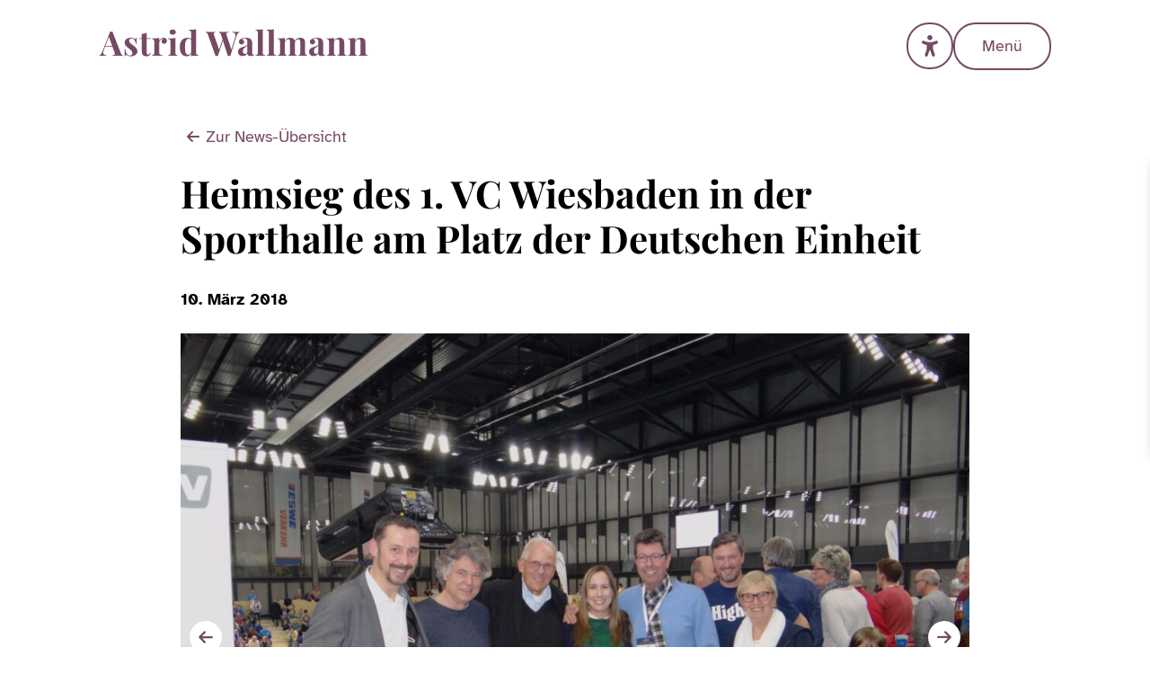

--- FILE ---
content_type: text/html; charset=UTF-8
request_url: https://astrid-wallmann.de/aktuelles/detail/news/heimsieg-des-1-vc-wiesbaden-in-der-sporthalle-am-platz-der-deutschen-einheit/
body_size: 21909
content:
<!doctype html>

<html lang="de" class="wp-singular post-template-default single single-post postid-7917 single-format-standard wp-theme-astridwallmann no-js">

<script>
	document.documentElement.className = document.documentElement.className.replace( 'no-js', 'js' );
</script>

<head>

	<meta charset="UTF-8">
	<meta http-equiv="X-UA-Compatible" content="IE=edge">
	<meta name="viewport" content="width=device-width, initial-scale=1, shrink-to-fit=no">
	<meta name="format-detection" content="telephone=no">

	<link rel="apple-touch-icon" sizes="180x180" href="https://astrid-wallmann.de/wp-content/themes/astridwallmann/dist/favicons/apple-touch-icon.png">
	<link rel="icon" type="image/png" sizes="32x32" href="https://astrid-wallmann.de/wp-content/themes/astridwallmann/dist/favicons/favicon-32x32.png">
	<link rel="icon" type="image/png" sizes="16x16" href="https://astrid-wallmann.de/wp-content/themes/astridwallmann/dist/favicons/favicon-16x16.png">
	<link rel="manifest" href="https://astrid-wallmann.de/wp-content/themes/astridwallmann/dist/favicons/site.webmanifest">
	<link rel="mask-icon" href="https://astrid-wallmann.de/wp-content/themes/astridwallmann/dist/favicons/safari-pinned-tab.svg" color="#764a64">
	<link rel="shortcut icon" href="https://astrid-wallmann.de/wp-content/themes/astridwallmann/dist/favicons/favicon.ico">
	<meta name="msapplication-TileColor" content="#e1bbb4">
	<meta name="msapplication-config" content="https://astrid-wallmann.de/wp-content/themes/astridwallmann/dist/favicons/browserconfig.xml">
	<meta name="theme-color" content="#ffffff">

	<meta name='robots' content='index, follow, max-image-preview:large, max-snippet:-1, max-video-preview:-1' />

	<!-- This site is optimized with the Yoast SEO plugin v26.6 - https://yoast.com/wordpress/plugins/seo/ -->
	<title>Heimsieg des 1. VC Wiesbaden in der Sporthalle am Platz der Deutschen Einheit - Astrid Wallmann</title>
	<link rel="canonical" href="https://astrid-wallmann.de/aktuelles/detail/news/heimsieg-des-1-vc-wiesbaden-in-der-sporthalle-am-platz-der-deutschen-einheit/" />
	<meta property="og:locale" content="de_DE" />
	<meta property="og:type" content="article" />
	<meta property="og:title" content="Heimsieg des 1. VC Wiesbaden in der Sporthalle am Platz der Deutschen Einheit - Astrid Wallmann" />
	<meta property="og:url" content="https://astrid-wallmann.de/aktuelles/detail/news/heimsieg-des-1-vc-wiesbaden-in-der-sporthalle-am-platz-der-deutschen-einheit/" />
	<meta property="og:site_name" content="Astrid Wallmann" />
	<meta property="article:publisher" content="https://www.facebook.com/AstridWallmannMdL/" />
	<meta property="article:published_time" content="2018-03-10T17:30:00+00:00" />
	<meta property="article:modified_time" content="2023-07-27T15:15:25+00:00" />
	<meta property="og:image" content="https://astrid-wallmann.de/wp-content/uploads/2023/07/IMG_7808.jpg" />
	<meta property="og:image:width" content="2000" />
	<meta property="og:image:height" content="1500" />
	<meta property="og:image:type" content="image/jpeg" />
	<meta name="author" content="markus.reweland" />
	<meta name="twitter:card" content="summary_large_image" />
	<meta name="twitter:site" content="@astridwallmann" />
	<meta name="twitter:label1" content="Verfasst von" />
	<meta name="twitter:data1" content="markus.reweland" />
	<script type="application/ld+json" class="yoast-schema-graph">{"@context":"https://schema.org","@graph":[{"@type":"Article","@id":"https://astrid-wallmann.de/aktuelles/detail/news/heimsieg-des-1-vc-wiesbaden-in-der-sporthalle-am-platz-der-deutschen-einheit/#article","isPartOf":{"@id":"https://astrid-wallmann.de/aktuelles/detail/news/heimsieg-des-1-vc-wiesbaden-in-der-sporthalle-am-platz-der-deutschen-einheit/"},"author":{"name":"markus.reweland","@id":"https://astrid-wallmann.de/#/schema/person/02d783b357dbed7a565fe4090ee904ac"},"headline":"Heimsieg des 1. VC Wiesbaden in der Sporthalle am Platz der Deutschen Einheit","datePublished":"2018-03-10T17:30:00+00:00","dateModified":"2023-07-27T15:15:25+00:00","mainEntityOfPage":{"@id":"https://astrid-wallmann.de/aktuelles/detail/news/heimsieg-des-1-vc-wiesbaden-in-der-sporthalle-am-platz-der-deutschen-einheit/"},"wordCount":12,"publisher":{"@id":"https://astrid-wallmann.de/#/schema/person/4eb421eb98cf4cc75e770db8740a644f"},"image":{"@id":"https://astrid-wallmann.de/aktuelles/detail/news/heimsieg-des-1-vc-wiesbaden-in-der-sporthalle-am-platz-der-deutschen-einheit/#primaryimage"},"thumbnailUrl":"https://astrid-wallmann.de/wp-content/uploads/2023/07/IMG_7808.jpg","inLanguage":"de"},{"@type":"WebPage","@id":"https://astrid-wallmann.de/aktuelles/detail/news/heimsieg-des-1-vc-wiesbaden-in-der-sporthalle-am-platz-der-deutschen-einheit/","url":"https://astrid-wallmann.de/aktuelles/detail/news/heimsieg-des-1-vc-wiesbaden-in-der-sporthalle-am-platz-der-deutschen-einheit/","name":"Heimsieg des 1. VC Wiesbaden in der Sporthalle am Platz der Deutschen Einheit - Astrid Wallmann","isPartOf":{"@id":"https://astrid-wallmann.de/#website"},"primaryImageOfPage":{"@id":"https://astrid-wallmann.de/aktuelles/detail/news/heimsieg-des-1-vc-wiesbaden-in-der-sporthalle-am-platz-der-deutschen-einheit/#primaryimage"},"image":{"@id":"https://astrid-wallmann.de/aktuelles/detail/news/heimsieg-des-1-vc-wiesbaden-in-der-sporthalle-am-platz-der-deutschen-einheit/#primaryimage"},"thumbnailUrl":"https://astrid-wallmann.de/wp-content/uploads/2023/07/IMG_7808.jpg","datePublished":"2018-03-10T17:30:00+00:00","dateModified":"2023-07-27T15:15:25+00:00","breadcrumb":{"@id":"https://astrid-wallmann.de/aktuelles/detail/news/heimsieg-des-1-vc-wiesbaden-in-der-sporthalle-am-platz-der-deutschen-einheit/#breadcrumb"},"inLanguage":"de","potentialAction":[{"@type":"ReadAction","target":["https://astrid-wallmann.de/aktuelles/detail/news/heimsieg-des-1-vc-wiesbaden-in-der-sporthalle-am-platz-der-deutschen-einheit/"]}]},{"@type":"ImageObject","inLanguage":"de","@id":"https://astrid-wallmann.de/aktuelles/detail/news/heimsieg-des-1-vc-wiesbaden-in-der-sporthalle-am-platz-der-deutschen-einheit/#primaryimage","url":"https://astrid-wallmann.de/wp-content/uploads/2023/07/IMG_7808.jpg","contentUrl":"https://astrid-wallmann.de/wp-content/uploads/2023/07/IMG_7808.jpg","width":2000,"height":1500},{"@type":"BreadcrumbList","@id":"https://astrid-wallmann.de/aktuelles/detail/news/heimsieg-des-1-vc-wiesbaden-in-der-sporthalle-am-platz-der-deutschen-einheit/#breadcrumb","itemListElement":[{"@type":"ListItem","position":1,"name":"Startseite","item":"https://astrid-wallmann.de/"},{"@type":"ListItem","position":2,"name":"Aktuelles","item":"https://astrid-wallmann.de/aktuelles/"},{"@type":"ListItem","position":3,"name":"Heimsieg des 1. VC Wiesbaden in der Sporthalle am Platz der Deutschen Einheit"}]},{"@type":"WebSite","@id":"https://astrid-wallmann.de/#website","url":"https://astrid-wallmann.de/","name":"Astrid Wallmann","description":"MdL &amp; Präsidentin des Hessischen Landtags","publisher":{"@id":"https://astrid-wallmann.de/#/schema/person/4eb421eb98cf4cc75e770db8740a644f"},"potentialAction":[{"@type":"SearchAction","target":{"@type":"EntryPoint","urlTemplate":"https://astrid-wallmann.de/?s={search_term_string}"},"query-input":{"@type":"PropertyValueSpecification","valueRequired":true,"valueName":"search_term_string"}}],"inLanguage":"de"},{"@type":["Person","Organization"],"@id":"https://astrid-wallmann.de/#/schema/person/4eb421eb98cf4cc75e770db8740a644f","name":"astrid.wallmann","image":{"@type":"ImageObject","inLanguage":"de","@id":"https://astrid-wallmann.de/#/schema/person/image/","url":"https://astrid-wallmann.de/wp-content/uploads/2023/08/wallmann_22A3488-1.jpg","contentUrl":"https://astrid-wallmann.de/wp-content/uploads/2023/08/wallmann_22A3488-1.jpg","width":2160,"height":1441,"caption":"astrid.wallmann"},"logo":{"@id":"https://astrid-wallmann.de/#/schema/person/image/"},"sameAs":["https://astrid-wallmann.de/","https://www.facebook.com/AstridWallmannMdL/","https://www.instagram.com/astrid.wallmann/","https://www.linkedin.com/in/astrid-wallmann-3ab1a4105/","https://x.com/astridwallmann"]},{"@type":"Person","@id":"https://astrid-wallmann.de/#/schema/person/02d783b357dbed7a565fe4090ee904ac","name":"markus.reweland","sameAs":["https://astrid-wallmann.de"],"url":"https://astrid-wallmann.de/aktuelles/detail/news/author/markus-reweland/"}]}</script>
	<!-- / Yoast SEO plugin. -->


<link rel="alternate" title="oEmbed (JSON)" type="application/json+oembed" href="https://astrid-wallmann.de/wp-json/oembed/1.0/embed?url=https%3A%2F%2Fastrid-wallmann.de%2Faktuelles%2Fdetail%2Fnews%2Fheimsieg-des-1-vc-wiesbaden-in-der-sporthalle-am-platz-der-deutschen-einheit%2F" />
<link rel="alternate" title="oEmbed (XML)" type="text/xml+oembed" href="https://astrid-wallmann.de/wp-json/oembed/1.0/embed?url=https%3A%2F%2Fastrid-wallmann.de%2Faktuelles%2Fdetail%2Fnews%2Fheimsieg-des-1-vc-wiesbaden-in-der-sporthalle-am-platz-der-deutschen-einheit%2F&#038;format=xml" />
<style id='wp-img-auto-sizes-contain-inline-css' type='text/css'>
img:is([sizes=auto i],[sizes^="auto," i]){contain-intrinsic-size:3000px 1500px}
/*# sourceURL=wp-img-auto-sizes-contain-inline-css */
</style>
<style id='wp-block-library-inline-css' type='text/css'>
:root{--wp-block-synced-color:#7a00df;--wp-block-synced-color--rgb:122,0,223;--wp-bound-block-color:var(--wp-block-synced-color);--wp-editor-canvas-background:#ddd;--wp-admin-theme-color:#007cba;--wp-admin-theme-color--rgb:0,124,186;--wp-admin-theme-color-darker-10:#006ba1;--wp-admin-theme-color-darker-10--rgb:0,107,160.5;--wp-admin-theme-color-darker-20:#005a87;--wp-admin-theme-color-darker-20--rgb:0,90,135;--wp-admin-border-width-focus:2px}@media (min-resolution:192dpi){:root{--wp-admin-border-width-focus:1.5px}}.wp-element-button{cursor:pointer}:root .has-very-light-gray-background-color{background-color:#eee}:root .has-very-dark-gray-background-color{background-color:#313131}:root .has-very-light-gray-color{color:#eee}:root .has-very-dark-gray-color{color:#313131}:root .has-vivid-green-cyan-to-vivid-cyan-blue-gradient-background{background:linear-gradient(135deg,#00d084,#0693e3)}:root .has-purple-crush-gradient-background{background:linear-gradient(135deg,#34e2e4,#4721fb 50%,#ab1dfe)}:root .has-hazy-dawn-gradient-background{background:linear-gradient(135deg,#faaca8,#dad0ec)}:root .has-subdued-olive-gradient-background{background:linear-gradient(135deg,#fafae1,#67a671)}:root .has-atomic-cream-gradient-background{background:linear-gradient(135deg,#fdd79a,#004a59)}:root .has-nightshade-gradient-background{background:linear-gradient(135deg,#330968,#31cdcf)}:root .has-midnight-gradient-background{background:linear-gradient(135deg,#020381,#2874fc)}:root{--wp--preset--font-size--normal:16px;--wp--preset--font-size--huge:42px}.has-regular-font-size{font-size:1em}.has-larger-font-size{font-size:2.625em}.has-normal-font-size{font-size:var(--wp--preset--font-size--normal)}.has-huge-font-size{font-size:var(--wp--preset--font-size--huge)}.has-text-align-center{text-align:center}.has-text-align-left{text-align:left}.has-text-align-right{text-align:right}.has-fit-text{white-space:nowrap!important}#end-resizable-editor-section{display:none}.aligncenter{clear:both}.items-justified-left{justify-content:flex-start}.items-justified-center{justify-content:center}.items-justified-right{justify-content:flex-end}.items-justified-space-between{justify-content:space-between}.screen-reader-text{border:0;clip-path:inset(50%);height:1px;margin:-1px;overflow:hidden;padding:0;position:absolute;width:1px;word-wrap:normal!important}.screen-reader-text:focus{background-color:#ddd;clip-path:none;color:#444;display:block;font-size:1em;height:auto;left:5px;line-height:normal;padding:15px 23px 14px;text-decoration:none;top:5px;width:auto;z-index:100000}html :where(.has-border-color){border-style:solid}html :where([style*=border-top-color]){border-top-style:solid}html :where([style*=border-right-color]){border-right-style:solid}html :where([style*=border-bottom-color]){border-bottom-style:solid}html :where([style*=border-left-color]){border-left-style:solid}html :where([style*=border-width]){border-style:solid}html :where([style*=border-top-width]){border-top-style:solid}html :where([style*=border-right-width]){border-right-style:solid}html :where([style*=border-bottom-width]){border-bottom-style:solid}html :where([style*=border-left-width]){border-left-style:solid}html :where(img[class*=wp-image-]){height:auto;max-width:100%}:where(figure){margin:0 0 1em}html :where(.is-position-sticky){--wp-admin--admin-bar--position-offset:var(--wp-admin--admin-bar--height,0px)}@media screen and (max-width:600px){html :where(.is-position-sticky){--wp-admin--admin-bar--position-offset:0px}}

/*# sourceURL=wp-block-library-inline-css */
</style><style id='global-styles-inline-css' type='text/css'>
:root{--wp--preset--aspect-ratio--square: 1;--wp--preset--aspect-ratio--4-3: 4/3;--wp--preset--aspect-ratio--3-4: 3/4;--wp--preset--aspect-ratio--3-2: 3/2;--wp--preset--aspect-ratio--2-3: 2/3;--wp--preset--aspect-ratio--16-9: 16/9;--wp--preset--aspect-ratio--9-16: 9/16;--wp--preset--color--black: #000000;--wp--preset--color--cyan-bluish-gray: #abb8c3;--wp--preset--color--white: #ffffff;--wp--preset--color--pale-pink: #f78da7;--wp--preset--color--vivid-red: #cf2e2e;--wp--preset--color--luminous-vivid-orange: #ff6900;--wp--preset--color--luminous-vivid-amber: #fcb900;--wp--preset--color--light-green-cyan: #7bdcb5;--wp--preset--color--vivid-green-cyan: #00d084;--wp--preset--color--pale-cyan-blue: #8ed1fc;--wp--preset--color--vivid-cyan-blue: #0693e3;--wp--preset--color--vivid-purple: #9b51e0;--wp--preset--gradient--vivid-cyan-blue-to-vivid-purple: linear-gradient(135deg,rgb(6,147,227) 0%,rgb(155,81,224) 100%);--wp--preset--gradient--light-green-cyan-to-vivid-green-cyan: linear-gradient(135deg,rgb(122,220,180) 0%,rgb(0,208,130) 100%);--wp--preset--gradient--luminous-vivid-amber-to-luminous-vivid-orange: linear-gradient(135deg,rgb(252,185,0) 0%,rgb(255,105,0) 100%);--wp--preset--gradient--luminous-vivid-orange-to-vivid-red: linear-gradient(135deg,rgb(255,105,0) 0%,rgb(207,46,46) 100%);--wp--preset--gradient--very-light-gray-to-cyan-bluish-gray: linear-gradient(135deg,rgb(238,238,238) 0%,rgb(169,184,195) 100%);--wp--preset--gradient--cool-to-warm-spectrum: linear-gradient(135deg,rgb(74,234,220) 0%,rgb(151,120,209) 20%,rgb(207,42,186) 40%,rgb(238,44,130) 60%,rgb(251,105,98) 80%,rgb(254,248,76) 100%);--wp--preset--gradient--blush-light-purple: linear-gradient(135deg,rgb(255,206,236) 0%,rgb(152,150,240) 100%);--wp--preset--gradient--blush-bordeaux: linear-gradient(135deg,rgb(254,205,165) 0%,rgb(254,45,45) 50%,rgb(107,0,62) 100%);--wp--preset--gradient--luminous-dusk: linear-gradient(135deg,rgb(255,203,112) 0%,rgb(199,81,192) 50%,rgb(65,88,208) 100%);--wp--preset--gradient--pale-ocean: linear-gradient(135deg,rgb(255,245,203) 0%,rgb(182,227,212) 50%,rgb(51,167,181) 100%);--wp--preset--gradient--electric-grass: linear-gradient(135deg,rgb(202,248,128) 0%,rgb(113,206,126) 100%);--wp--preset--gradient--midnight: linear-gradient(135deg,rgb(2,3,129) 0%,rgb(40,116,252) 100%);--wp--preset--font-size--small: 13px;--wp--preset--font-size--medium: 20px;--wp--preset--font-size--large: 36px;--wp--preset--font-size--x-large: 42px;--wp--preset--spacing--20: 0.44rem;--wp--preset--spacing--30: 0.67rem;--wp--preset--spacing--40: 1rem;--wp--preset--spacing--50: 1.5rem;--wp--preset--spacing--60: 2.25rem;--wp--preset--spacing--70: 3.38rem;--wp--preset--spacing--80: 5.06rem;--wp--preset--shadow--natural: 6px 6px 9px rgba(0, 0, 0, 0.2);--wp--preset--shadow--deep: 12px 12px 50px rgba(0, 0, 0, 0.4);--wp--preset--shadow--sharp: 6px 6px 0px rgba(0, 0, 0, 0.2);--wp--preset--shadow--outlined: 6px 6px 0px -3px rgb(255, 255, 255), 6px 6px rgb(0, 0, 0);--wp--preset--shadow--crisp: 6px 6px 0px rgb(0, 0, 0);}:where(.is-layout-flex){gap: 0.5em;}:where(.is-layout-grid){gap: 0.5em;}body .is-layout-flex{display: flex;}.is-layout-flex{flex-wrap: wrap;align-items: center;}.is-layout-flex > :is(*, div){margin: 0;}body .is-layout-grid{display: grid;}.is-layout-grid > :is(*, div){margin: 0;}:where(.wp-block-columns.is-layout-flex){gap: 2em;}:where(.wp-block-columns.is-layout-grid){gap: 2em;}:where(.wp-block-post-template.is-layout-flex){gap: 1.25em;}:where(.wp-block-post-template.is-layout-grid){gap: 1.25em;}.has-black-color{color: var(--wp--preset--color--black) !important;}.has-cyan-bluish-gray-color{color: var(--wp--preset--color--cyan-bluish-gray) !important;}.has-white-color{color: var(--wp--preset--color--white) !important;}.has-pale-pink-color{color: var(--wp--preset--color--pale-pink) !important;}.has-vivid-red-color{color: var(--wp--preset--color--vivid-red) !important;}.has-luminous-vivid-orange-color{color: var(--wp--preset--color--luminous-vivid-orange) !important;}.has-luminous-vivid-amber-color{color: var(--wp--preset--color--luminous-vivid-amber) !important;}.has-light-green-cyan-color{color: var(--wp--preset--color--light-green-cyan) !important;}.has-vivid-green-cyan-color{color: var(--wp--preset--color--vivid-green-cyan) !important;}.has-pale-cyan-blue-color{color: var(--wp--preset--color--pale-cyan-blue) !important;}.has-vivid-cyan-blue-color{color: var(--wp--preset--color--vivid-cyan-blue) !important;}.has-vivid-purple-color{color: var(--wp--preset--color--vivid-purple) !important;}.has-black-background-color{background-color: var(--wp--preset--color--black) !important;}.has-cyan-bluish-gray-background-color{background-color: var(--wp--preset--color--cyan-bluish-gray) !important;}.has-white-background-color{background-color: var(--wp--preset--color--white) !important;}.has-pale-pink-background-color{background-color: var(--wp--preset--color--pale-pink) !important;}.has-vivid-red-background-color{background-color: var(--wp--preset--color--vivid-red) !important;}.has-luminous-vivid-orange-background-color{background-color: var(--wp--preset--color--luminous-vivid-orange) !important;}.has-luminous-vivid-amber-background-color{background-color: var(--wp--preset--color--luminous-vivid-amber) !important;}.has-light-green-cyan-background-color{background-color: var(--wp--preset--color--light-green-cyan) !important;}.has-vivid-green-cyan-background-color{background-color: var(--wp--preset--color--vivid-green-cyan) !important;}.has-pale-cyan-blue-background-color{background-color: var(--wp--preset--color--pale-cyan-blue) !important;}.has-vivid-cyan-blue-background-color{background-color: var(--wp--preset--color--vivid-cyan-blue) !important;}.has-vivid-purple-background-color{background-color: var(--wp--preset--color--vivid-purple) !important;}.has-black-border-color{border-color: var(--wp--preset--color--black) !important;}.has-cyan-bluish-gray-border-color{border-color: var(--wp--preset--color--cyan-bluish-gray) !important;}.has-white-border-color{border-color: var(--wp--preset--color--white) !important;}.has-pale-pink-border-color{border-color: var(--wp--preset--color--pale-pink) !important;}.has-vivid-red-border-color{border-color: var(--wp--preset--color--vivid-red) !important;}.has-luminous-vivid-orange-border-color{border-color: var(--wp--preset--color--luminous-vivid-orange) !important;}.has-luminous-vivid-amber-border-color{border-color: var(--wp--preset--color--luminous-vivid-amber) !important;}.has-light-green-cyan-border-color{border-color: var(--wp--preset--color--light-green-cyan) !important;}.has-vivid-green-cyan-border-color{border-color: var(--wp--preset--color--vivid-green-cyan) !important;}.has-pale-cyan-blue-border-color{border-color: var(--wp--preset--color--pale-cyan-blue) !important;}.has-vivid-cyan-blue-border-color{border-color: var(--wp--preset--color--vivid-cyan-blue) !important;}.has-vivid-purple-border-color{border-color: var(--wp--preset--color--vivid-purple) !important;}.has-vivid-cyan-blue-to-vivid-purple-gradient-background{background: var(--wp--preset--gradient--vivid-cyan-blue-to-vivid-purple) !important;}.has-light-green-cyan-to-vivid-green-cyan-gradient-background{background: var(--wp--preset--gradient--light-green-cyan-to-vivid-green-cyan) !important;}.has-luminous-vivid-amber-to-luminous-vivid-orange-gradient-background{background: var(--wp--preset--gradient--luminous-vivid-amber-to-luminous-vivid-orange) !important;}.has-luminous-vivid-orange-to-vivid-red-gradient-background{background: var(--wp--preset--gradient--luminous-vivid-orange-to-vivid-red) !important;}.has-very-light-gray-to-cyan-bluish-gray-gradient-background{background: var(--wp--preset--gradient--very-light-gray-to-cyan-bluish-gray) !important;}.has-cool-to-warm-spectrum-gradient-background{background: var(--wp--preset--gradient--cool-to-warm-spectrum) !important;}.has-blush-light-purple-gradient-background{background: var(--wp--preset--gradient--blush-light-purple) !important;}.has-blush-bordeaux-gradient-background{background: var(--wp--preset--gradient--blush-bordeaux) !important;}.has-luminous-dusk-gradient-background{background: var(--wp--preset--gradient--luminous-dusk) !important;}.has-pale-ocean-gradient-background{background: var(--wp--preset--gradient--pale-ocean) !important;}.has-electric-grass-gradient-background{background: var(--wp--preset--gradient--electric-grass) !important;}.has-midnight-gradient-background{background: var(--wp--preset--gradient--midnight) !important;}.has-small-font-size{font-size: var(--wp--preset--font-size--small) !important;}.has-medium-font-size{font-size: var(--wp--preset--font-size--medium) !important;}.has-large-font-size{font-size: var(--wp--preset--font-size--large) !important;}.has-x-large-font-size{font-size: var(--wp--preset--font-size--x-large) !important;}
/*# sourceURL=global-styles-inline-css */
</style>

<style id='classic-theme-styles-inline-css' type='text/css'>
/*! This file is auto-generated */
.wp-block-button__link{color:#fff;background-color:#32373c;border-radius:9999px;box-shadow:none;text-decoration:none;padding:calc(.667em + 2px) calc(1.333em + 2px);font-size:1.125em}.wp-block-file__button{background:#32373c;color:#fff;text-decoration:none}
/*# sourceURL=/wp-includes/css/classic-themes.min.css */
</style>
<link rel='stylesheet' id='pojo-a11y-css' href='https://astrid-wallmann.de/wp-content/plugins/pojo-accessibility/modules/legacy/assets/css/style.min.css?ver=1.0.0' type='text/css' media='all' />
<link rel='stylesheet' id='app-css' href='https://astrid-wallmann.de/wp-content/themes/astridwallmann/dist/css/app.min.css?ver=6.9' type='text/css' media='all' />
<style id='app-inline-css' type='text/css'>

    :root {
      --qc-aspect-ratio: 75%;
    }
    img, video {
        height: auto;
        object-fit: cover;
    }
    svg {
      display: block;
    }
    .ratio {
      position: relative;
      width: 100%;
    }
    .ratio::before {
      display: block;
      padding-top: var(--pb-aspect-ratio);
      content: "";
    }
    .ratio > * {
      position: absolute;
      top: 0;
      left: 0;
      width: 100%;
      height: 100%;
    }
    .ratio-3x2 {
      --qc-aspect-ratio: 66.66%;
    }
    .ratio-4x3 {
      --qc-aspect-ratio: 75%;
    }
    .ratio-16x9 {
      --qc-aspect-ratio: 56.25%;
    }
  
/*# sourceURL=app-inline-css */
</style>
<link rel='stylesheet' id='borlabs-cookie-css' href='https://astrid-wallmann.de/wp-content/cache/borlabs-cookie/borlabs-cookie_1_de.css?ver=2.3.6-21' type='text/css' media='all' />
<script type="text/javascript" src="https://astrid-wallmann.de/wp-includes/js/jquery/jquery.min.js?ver=3.7.1" id="jquery-core-js"></script>
<script type="text/javascript" src="https://astrid-wallmann.de/wp-includes/js/jquery/jquery-migrate.min.js?ver=3.4.1" id="jquery-migrate-js"></script>
<link rel="https://api.w.org/" href="https://astrid-wallmann.de/wp-json/" /><link rel="alternate" title="JSON" type="application/json" href="https://astrid-wallmann.de/wp-json/wp/v2/posts/7917" /><link rel="EditURI" type="application/rsd+xml" title="RSD" href="https://astrid-wallmann.de/xmlrpc.php?rsd" />
<meta name="generator" content="WordPress 6.9" />
<link rel='shortlink' href='https://astrid-wallmann.de/?p=7917' />
<style type="text/css">
#pojo-a11y-toolbar .pojo-a11y-toolbar-toggle a{ background-color: #764a64;	color: #ffffff;}
#pojo-a11y-toolbar .pojo-a11y-toolbar-overlay, #pojo-a11y-toolbar .pojo-a11y-toolbar-overlay ul.pojo-a11y-toolbar-items.pojo-a11y-links{ border-color: #764a64;}
body.pojo-a11y-focusable a:focus{ outline-style: solid !important;	outline-width: 1px !important;	outline-color: #764a64 !important;}
#pojo-a11y-toolbar{ top: 25% !important;}
#pojo-a11y-toolbar .pojo-a11y-toolbar-overlay{ background-color: #ffffff;}
#pojo-a11y-toolbar .pojo-a11y-toolbar-overlay ul.pojo-a11y-toolbar-items li.pojo-a11y-toolbar-item a, #pojo-a11y-toolbar .pojo-a11y-toolbar-overlay p.pojo-a11y-toolbar-title{ color: #333333;}
#pojo-a11y-toolbar .pojo-a11y-toolbar-overlay ul.pojo-a11y-toolbar-items li.pojo-a11y-toolbar-item a.active{ background-color: #764a64;	color: #ffffff;}
@media (max-width: 767px) { #pojo-a11y-toolbar { top: 25% !important; } }</style>
</head>

<body class="wp-singular post-template-default single single-post postid-7917 single-format-standard wp-theme-astridwallmann">


	<header id="header" class="compensate-for-scrollbar">


		<div class="header-logo">
			<div class="container">
				<div class="row">
					<div class="col-12">
						<a href="https://astrid-wallmann.de" title="Astrid Wallmann" aria-label="Startseite">
							<svg fill="none" aria-label="Astrid Wallmann Logo" height="48" viewBox="0 0 238 40" width="" xmlns="http://www.w3.org/2000/svg" xmlns:xlink="http://www.w3.org/1999/xlink"><g><path d="m12.04 10.7 7.29 18.78c.28.72.59 1.22.93 1.5.36.26.68.4.96.42v.6c-.6-.04-1.31-.06-2.13-.06-.8-.02-1.61-.03-2.43-.03-.92 0-1.79.01-2.61.03-.82 0-1.47.02-1.95.06v-.6c1.02-.04 1.66-.21 1.92-.51.28-.32.22-.99-.18-2.01l-5.1-13.95.54-.78-4.56 11.88c-.44 1.1-.71 2-.81 2.7-.08.7-.03 1.24.15 1.62.2.38.51.65.93.81.44.14.96.22 1.56.24v.6c-.66-.04-1.29-.06-1.89-.06-.6-.02-1.21-.03-1.83-.03-.44 0-.86.01-1.26.03-.38 0-.72.02-1.02.06v-.6c.42-.08.85-.35 1.29-.81s.87-1.24 1.29-2.34l6.84-17.55c.32.02.66.03 1.02.03.38 0 .73-.01 1.05-.03zm2.1 12.66v.6h-8.94l.3-.6zm13.8298-7.29c.84 0 1.57.11 2.19.33.64.2 1.1.4 1.38.6.68.46 1.1.16 1.26-.9h.63c-.04.56-.07 1.25-.09 2.07-.02.8-.03 1.87-.03 3.21h-.63c-.1-.74-.29-1.47-.57-2.19s-.69-1.31-1.23-1.77c-.52-.46-1.2-.69-2.04-.69-.58 0-1.07.17-1.47.51-.4.32-.6.79-.6 1.41 0 .6.18 1.13.54 1.59.36.44.82.87 1.38 1.29.58.4 1.18.83 1.8 1.29.66.5 1.26 1 1.8 1.5.54.48.97 1.01 1.29 1.59s.48 1.27.48 2.07c0 .9-.26 1.69-.78 2.37-.52.66-1.21 1.17-2.07 1.53-.84.36-1.78.54-2.82.54-.6 0-1.14-.06-1.62-.18-.46-.12-.86-.27-1.2-.45-.26-.12-.51-.23-.75-.33-.22-.12-.43-.22-.63-.3-.2-.06-.38.01-.54.21-.14.2-.25.48-.33.84h-.63c.04-.64.07-1.42.09-2.34s.03-2.14.03-3.66h.63c.12 1.08.34 2.04.66 2.88.32.82.75 1.47 1.29 1.95.56.46 1.26.69 2.1.69.34 0 .67-.07.99-.21s.58-.37.78-.69c.22-.32.33-.73.33-1.23 0-.88-.29-1.61-.87-2.19-.56-.58-1.28-1.21-2.16-1.89-.64-.52-1.25-1.03-1.83-1.53-.56-.52-1.02-1.08-1.38-1.68-.36-.62-.54-1.32-.54-2.1 0-.9.24-1.66.72-2.28s1.11-1.08 1.89-1.38c.8-.32 1.65-.48 2.55-.48zm14.3074-4.5v4.92h3.54v.6h-3.54v12.12c0 .6.11 1.03.33 1.29.22.24.55.36.99.36.36 0 .72-.13 1.08-.39.36-.28.68-.75.96-1.41l.51.27c-.32.9-.81 1.64-1.47 2.22-.64.58-1.52.87-2.64.87-.66 0-1.24-.09-1.74-.27-.5-.16-.92-.41-1.26-.75-.44-.44-.73-.98-.87-1.62-.14-.66-.21-1.51-.21-2.55v-10.14h-2.52v-.6h2.52v-3.96c.84 0 1.61-.07 2.31-.21.72-.16 1.39-.41 2.01-.75zm15.0769 4.5c.64 0 1.16.14 1.56.42.4.26.69.6.87 1.02.2.42.3.86.3 1.32 0 .74-.22 1.35-.66 1.83-.42.46-.98.69-1.68.69s-1.25-.17-1.65-.51c-.38-.36-.57-.83-.57-1.41 0-.56.12-1.02.36-1.38.26-.38.58-.7.96-.96-.28-.08-.56-.07-.84.03-.38.06-.74.22-1.08.48-.34.24-.63.55-.87.93-.24.36-.43.76-.57 1.2-.14.42-.21.83-.21 1.23v7.95c0 .96.23 1.61.69 1.95.48.34 1.19.51 2.13.51v.63c-.46-.02-1.13-.04-2.01-.06-.88-.04-1.8-.06-2.76-.06-.8 0-1.61.02-2.43.06-.82.02-1.44.04-1.86.06v-.63c.7 0 1.19-.15 1.47-.45.3-.3.45-.87.45-1.71v-9.45c0-.9-.14-1.56-.42-1.98-.26-.44-.76-.66-1.5-.66v-.63c.64.06 1.26.09 1.86.09.84 0 1.62-.03 2.34-.09.74-.08 1.42-.19 2.04-.33v2.79c.24-.54.56-1.03.96-1.47s.86-.78 1.38-1.02c.52-.26 1.1-.39 1.74-.39zm7.8839-7.32c.84 0 1.5.21 1.98.63.5.4.75.96.75 1.68s-.25 1.29-.75 1.71c-.48.4-1.14.6-1.98.6s-1.51-.2-2.01-.6c-.48-.42-.72-.99-.72-1.71s.24-1.28.72-1.68c.5-.42 1.17-.63 2.01-.63zm2.34 7.41v13.05c0 .84.14 1.41.42 1.71.3.3.8.45 1.5.45v.63c-.36-.02-.92-.04-1.68-.06-.76-.04-1.53-.06-2.31-.06s-1.57.02-2.37.06c-.8.02-1.4.04-1.8.06v-.63c.7 0 1.19-.15 1.47-.45.3-.3.45-.87.45-1.71v-9.45c0-.9-.14-1.56-.42-1.98-.26-.44-.76-.66-1.5-.66v-.63c.64.06 1.26.09 1.86.09.84 0 1.62-.03 2.34-.09.74-.08 1.42-.19 2.04-.33zm18.2829-7.65v20.19c0 .9.14 1.57.42 2.01.28.42.78.63 1.5.63v.63c-.62-.06-1.24-.09-1.86-.09-.84 0-1.63.03-2.37.09-.72.06-1.39.17-2.01.33v-20.19c0-.9-.14-1.56-.42-1.98-.26-.44-.76-.66-1.5-.66v-.63c.64.06 1.26.09 1.86.09.82 0 1.6-.03 2.34-.09.74-.08 1.42-.19 2.04-.33zm-7.65 7.56c.88 0 1.65.15 2.31.45.68.28 1.21.76 1.59 1.44l-.36.33c-.26-.48-.61-.82-1.05-1.02-.42-.22-.87-.33-1.35-.33-1.02 0-1.83.6-2.43 1.8-.6 1.18-.89 3.01-.87 5.49 0 1.7.11 3.06.33 4.08.24 1 .57 1.72.99 2.16.44.44.94.66 1.5.66.68 0 1.29-.27 1.83-.81s.83-1.27.87-2.19l.15 1.05c-.3 1.06-.79 1.87-1.47 2.43-.66.54-1.53.81-2.61.81-1.18 0-2.24-.29-3.18-.87-.92-.58-1.64-1.47-2.16-2.67-.52-1.22-.78-2.79-.78-4.71 0-1.82.29-3.32.87-4.5.58-1.2 1.37-2.1 2.37-2.7 1.02-.6 2.17-.9 3.45-.9zm45.8081-5.31v.6c-.44.16-.9.51-1.38 1.05-.48.52-.9 1.36-1.26 2.52l-5.28 17.13c-.16-.02-.33-.03-.51-.03s-.36 0-.54 0-.36 0-.54 0-.35.01-.51.03l-6.3-19.08c-.2-.62-.45-1.04-.75-1.26-.28-.22-.58-.34-.9-.36v-.6c.56.02 1.22.04 1.98.06.78.02 1.55.03 2.31.03.88 0 1.7-.01 2.46-.03.78-.02 1.4-.04 1.86-.06v.6c-.6.02-1.08.09-1.44.21-.34.12-.54.35-.6.69-.04.34.06.88.3 1.62l4.26 13.02-.69 1.23 3.39-10.77c.48-1.52.71-2.71.69-3.57s-.25-1.47-.69-1.83c-.44-.38-1.07-.58-1.89-.6v-.6c.68.02 1.32.04 1.92.06s1.2.03 1.8.03c.46 0 .88-.01 1.26-.03.4-.02.75-.04 1.05-.06zm-21.42 0v.6c-.4.06-.68.21-.84.45-.16.22-.23.52-.21.9.04.36.13.75.27 1.17l4.59 13.32-.81 1.08 3.84-11.22.42.81-4.71 14.19c-.16-.02-.33-.03-.51-.03s-.36 0-.54 0-.36 0-.54 0-.35.01-.51.03l-6.7198-18.78c-.26-.74-.57-1.24-.93-1.5-.34-.26-.66-.4-.96-.42v-.6c.6.02 1.31.04 2.13.06s1.6.03 2.34.03c.8 0 1.5098-.01 2.1298-.03.64-.02 1.16-.04 1.56-.06zm24.343 21.45c-.9 0-1.65-.17-2.25-.51s-1.04-.79-1.32-1.35c-.28-.58-.42-1.21-.42-1.89 0-.86.19-1.56.57-2.1.4-.54.91-.98 1.53-1.32s1.27-.62 1.95-.84c.7-.22 1.36-.43 1.98-.63.64-.22 1.15-.47 1.53-.75.4-.3.6-.68.6-1.14v-2.34c0-.52-.09-.98-.27-1.38-.16-.42-.42-.74-.78-.96-.34-.22-.79-.33-1.35-.33-.4 0-.8.06-1.2.18-.4.1-.73.28-.99.54.56.2.99.51 1.29.93.32.4.48.86.48 1.38 0 .68-.24 1.22-.72 1.62-.46.4-1.01.6-1.65.6-.72 0-1.27-.22-1.65-.66-.36-.46-.54-1.01-.54-1.65 0-.58.14-1.06.42-1.44.3-.38.71-.74 1.23-1.08.56-.32 1.23-.57 2.01-.75.8-.18 1.66-.27 2.58-.27s1.75.1 2.49.3c.74.18 1.36.52 1.86 1.02.46.46.76 1.03.9 1.71.14.66.21 1.5.21 2.52v8.16c0 .5.05.85.15 1.05.1.18.27.27.51.27.18 0 .35-.05.51-.15.18-.1.37-.22.57-.36l.3.51c-.42.36-.91.64-1.47.84-.54.18-1.15.27-1.83.27-.74 0-1.33-.1-1.77-.3-.44-.22-.76-.51-.96-.87-.18-.36-.27-.78-.27-1.26-.48.76-1.06 1.36-1.74 1.8-.68.42-1.51.63-2.49.63zm2.13-1.92c.4 0 .76-.09 1.08-.27.34-.2.66-.52.96-.96v-6.15c-.18.3-.43.57-.75.81s-.66.49-1.02.75c-.36.24-.71.51-1.05.81-.32.3-.58.67-.78 1.11s-.3.97-.3 1.59c0 .78.17 1.36.51 1.74s.79.57 1.35.57zm15.677-21.78v20.7c0 .84.14 1.41.42 1.71.3.3.8.45 1.5.45v.63c-.38-.02-.95-.04-1.71-.06-.76-.04-1.53-.06-2.31-.06s-1.57.02-2.37.06c-.78.02-1.37.04-1.77.06v-.63c.7 0 1.19-.15 1.47-.45.3-.3.45-.87.45-1.71v-17.1c0-.9-.14-1.56-.42-1.98-.26-.44-.76-.66-1.5-.66v-.63c.64.06 1.26.09 1.86.09.82 0 1.6-.03 2.34-.09.74-.08 1.42-.19 2.04-.33zm9.792 0v20.7c0 .84.14 1.41.42 1.71.3.3.8.45 1.5.45v.63c-.38-.02-.95-.04-1.71-.06-.76-.04-1.53-.06-2.31-.06s-1.57.02-2.37.06c-.78.02-1.37.04-1.77.06v-.63c.7 0 1.19-.15 1.47-.45.3-.3.45-.87.45-1.71v-17.1c0-.9-.14-1.56-.42-1.98-.26-.44-.76-.66-1.5-.66v-.63c.64.06 1.26.09 1.86.09.82 0 1.6-.03 2.34-.09.74-.08 1.42-.19 2.04-.33zm14.387 7.56c.84 0 1.52.11 2.04.33.52.2.94.48 1.26.84.32.38.55.88.69 1.5.14.6.21 1.4.21 2.4v8.07c0 .84.13 1.41.39 1.71s.71.45 1.35.45v.63c-.36-.02-.91-.04-1.65-.06-.72-.04-1.43-.06-2.13-.06-.72 0-1.43.02-2.13.06-.7.02-1.23.04-1.59.06v-.63c.54 0 .91-.15 1.11-.45.22-.3.33-.87.33-1.71v-9.33c0-.5-.04-.93-.12-1.29-.08-.38-.24-.67-.48-.87-.22-.22-.56-.33-1.02-.33-.52 0-1 .15-1.44.45s-.8.72-1.08 1.26c-.26.52-.39 1.11-.39 1.77v8.34c0 .84.11 1.41.33 1.71s.59.45 1.11.45v.63c-.32-.02-.82-.04-1.5-.06-.66-.04-1.34-.06-2.04-.06-.76 0-1.54.02-2.34.06-.8.02-1.4.04-1.8.06v-.63c.7 0 1.19-.15 1.47-.45.3-.3.45-.87.45-1.71v-9.45c0-.9-.14-1.56-.42-1.98-.26-.44-.76-.66-1.5-.66v-.63c.64.06 1.26.09 1.86.09.84 0 1.62-.03 2.34-.09.74-.08 1.42-.19 2.04-.33v2.7c.48-1 1.13-1.71 1.95-2.13.82-.44 1.72-.66 2.7-.66zm9.03 0c.84 0 1.52.11 2.04.33.52.2.94.48 1.26.84.32.38.55.88.69 1.5.14.6.21 1.4.21 2.4v8.07c0 .84.14 1.41.42 1.71.3.3.8.45 1.5.45v.63c-.38-.02-.95-.04-1.71-.06-.76-.04-1.51-.06-2.25-.06-.72 0-1.43.02-2.13.06-.7.02-1.23.04-1.59.06v-.63c.54 0 .91-.15 1.11-.45.22-.3.33-.87.33-1.71v-9.33c0-.5-.05-.93-.15-1.29-.08-.38-.25-.67-.51-.87-.24-.22-.62-.33-1.14-.33s-1 .16-1.44.48-.8.75-1.08 1.29c-.26.54-.4 1.14-.42 1.8l-.15-1.83c.54-1.2 1.25-2.01 2.13-2.43.9-.42 1.86-.63 2.88-.63zm11.678 16.14c-.9 0-1.65-.17-2.25-.51s-1.04-.79-1.32-1.35c-.28-.58-.42-1.21-.42-1.89 0-.86.19-1.56.57-2.1.4-.54.91-.98 1.53-1.32s1.27-.62 1.95-.84c.7-.22 1.36-.43 1.98-.63.64-.22 1.15-.47 1.53-.75.4-.3.6-.68.6-1.14v-2.34c0-.52-.09-.98-.27-1.38-.16-.42-.42-.74-.78-.96-.34-.22-.79-.33-1.35-.33-.4 0-.8.06-1.2.18-.4.1-.73.28-.99.54.56.2.99.51 1.29.93.32.4.48.86.48 1.38 0 .68-.24 1.22-.72 1.62-.46.4-1.01.6-1.65.6-.72 0-1.27-.22-1.65-.66-.36-.46-.54-1.01-.54-1.65 0-.58.14-1.06.42-1.44.3-.38.71-.74 1.23-1.08.56-.32 1.23-.57 2.01-.75.8-.18 1.66-.27 2.58-.27s1.75.1 2.49.3c.74.18 1.36.52 1.86 1.02.46.46.76 1.03.9 1.71.14.66.21 1.5.21 2.52v8.16c0 .5.05.85.15 1.05.1.18.27.27.51.27.18 0 .35-.05.51-.15.18-.1.37-.22.57-.36l.3.51c-.42.36-.91.64-1.47.84-.54.18-1.15.27-1.83.27-.74 0-1.33-.1-1.77-.3-.44-.22-.76-.51-.96-.87-.18-.36-.27-.78-.27-1.26-.48.76-1.06 1.36-1.74 1.8-.68.42-1.51.63-2.49.63zm2.13-1.92c.4 0 .76-.09 1.08-.27.34-.2.66-.52.96-.96v-6.15c-.18.3-.43.57-.75.81s-.66.49-1.02.75c-.36.24-.71.51-1.05.81-.32.3-.58.67-.78 1.11s-.3.97-.3 1.59c0 .78.17 1.36.51 1.74s.79.57 1.35.57zm20.717-14.22c.84 0 1.52.11 2.04.33.54.2.96.48 1.26.84.32.38.55.87.69 1.47.16.6.24 1.41.24 2.43v8.07c0 .84.14 1.41.42 1.71.3.3.8.45 1.5.45v.63c-.38-.02-.95-.04-1.71-.06-.76-.04-1.51-.06-2.25-.06-.76 0-1.51.02-2.25.06-.72.02-1.27.04-1.65.06v-.63c.6 0 1.02-.15 1.26-.45s.36-.87.36-1.71v-9.33c0-.5-.05-.93-.15-1.29-.1-.38-.28-.67-.54-.87-.26-.22-.65-.33-1.17-.33-.54 0-1.04.15-1.5.45-.44.3-.8.72-1.08 1.26-.26.52-.39 1.11-.39 1.77v8.34c0 .84.12 1.41.36 1.71.26.3.68.45 1.26.45v.63c-.36-.02-.89-.04-1.59-.06-.68-.04-1.39-.06-2.13-.06-.76 0-1.54.02-2.34.06-.8.02-1.4.04-1.8.06v-.63c.7 0 1.19-.15 1.47-.45.3-.3.45-.87.45-1.71v-9.45c0-.9-.14-1.56-.42-1.98-.26-.44-.76-.66-1.5-.66v-.63c.64.06 1.26.09 1.86.09.84 0 1.62-.03 2.34-.09.74-.08 1.42-.19 2.04-.33v2.7c.5-1.02 1.18-1.74 2.04-2.16s1.82-.63 2.88-.63zm18.728 0c.84 0 1.52.11 2.04.33.54.2.96.48 1.26.84.32.38.55.87.69 1.47.16.6.24 1.41.24 2.43v8.07c0 .84.14 1.41.42 1.71.3.3.8.45 1.5.45v.63c-.38-.02-.95-.04-1.71-.06-.76-.04-1.51-.06-2.25-.06-.76 0-1.51.02-2.25.06-.72.02-1.27.04-1.65.06v-.63c.6 0 1.02-.15 1.26-.45s.36-.87.36-1.71v-9.33c0-.5-.05-.93-.15-1.29-.1-.38-.28-.67-.54-.87-.26-.22-.65-.33-1.17-.33-.54 0-1.04.15-1.5.45-.44.3-.8.72-1.08 1.26-.26.52-.39 1.11-.39 1.77v8.34c0 .84.12 1.41.36 1.71.26.3.68.45 1.26.45v.63c-.36-.02-.89-.04-1.59-.06-.68-.04-1.39-.06-2.13-.06-.76 0-1.54.02-2.34.06-.8.02-1.4.04-1.8.06v-.63c.7 0 1.19-.15 1.47-.45.3-.3.45-.87.45-1.71v-9.45c0-.9-.14-1.56-.42-1.98-.26-.44-.76-.66-1.5-.66v-.63c.64.06 1.26.09 1.86.09.84 0 1.62-.03 2.34-.09.74-.08 1.42-.19 2.04-.33v2.7c.5-1.02 1.18-1.74 2.04-2.16s1.82-.63 2.88-.63z" fill="#ee6c4d"/></g></svg>
						</a>
					</div>
				</div>
			</div>
		</div>

		<div class="header-controls">
			<div class="container">
				<div class="row">
					<div class="col-12">
						<ul class="controls-menu">
							<li class="controls-accessibility">
								<button class="accessibility-btn" aria-label="Seiteneinstellungen für mehr Barrierefreiheit">
									<svg fill="none" aria-label="Barrierefreiheit Icon" height="24" viewBox="0 0 24 24" width="24" xmlns="http://www.w3.org/2000/svg"><path d="m5.3804 6.42931.77435.35718c1.8772.80962 3.8248 1.21443 5.84275 1.21443 2.018 0 3.9656-.40481 5.8428-1.21443l.8448-.35718c.9855-.33337 1.7129-.02381 2.1822.92868.3285 1.00011.047 1.73829-.8447 2.21453l-.8448.35719c-1.2201.52389-2.4872.90489-3.8013 1.14299v3.6433c0 .2857.0469.5715.1408.8572l2.0415 6.1436c.2346 1.0477-.1174 1.7859-1.056 2.2145-1.0324.2381-1.7598-.1429-2.1822-1.143l-1.6895-5.2149c-.0939-.2857-.305-.4286-.6336-.4286-.2815 0-.4927.1429-.6335.4286l-1.6895 5.2149c-.42237 1.0001-1.12632 1.3811-2.11185 1.143-.98553-.4286-1.36097-1.1668-1.12632-2.2145l2.04146-6.1436c.09386-.2857.14079-.5715.14079-.8572v-3.5719c-1.31405-.2857-2.55769-.6905-3.73095-1.21439l-.84474-.35719c-.9386-.47624-1.24365-1.21442-.91514-2.21453.51624-.95249 1.26712-1.26205 2.25265-.92868zm6.6171-6.42931c1.0794.0476245 1.9007.523869 2.4639 1.42873.4693.95249.4693 1.90498 0 2.85747-.5632.90487-1.3845 1.38112-2.4639 1.42874-1.0793-.04762-1.9006-.52387-2.46379-1.42874-.4693-.95249-.4693-1.90498 0-2.85747.56319-.904861 1.38449-1.3811055 2.46379-1.42873z" fill="#000"/></svg>
								</button>
							</li>
							<li class="controls-toggle">
								<button class="nav-toggle-btn">
									<span class="btn-label">Menü</span>
									<span class="btn-label-active">Schließen</span>
								</button>
							</li>
						</ul>
					</div>
				</div>
			</div>
		</div>

		<div class="header-navigation">
			<div class="main-nav container">
				<div class="row">
					<div class="col-12">
						<ul class="main-menu">
							<li id="menu-item-141" class="menu-item menu-item-type-post_type menu-item-object-page menu-item-home menu-item-141"><a href="https://astrid-wallmann.de/">Startseite</a></li>
<li id="menu-item-533" class="menu-item menu-item-type-post_type menu-item-object-page current_page_parent menu-item-533"><a href="https://astrid-wallmann.de/aktuelles/">Aktuelles</a></li>
<li id="menu-item-142" class="menu-item menu-item-type-post_type menu-item-object-page menu-item-142"><a href="https://astrid-wallmann.de/ueber-mich/">Über mich</a></li>
<li id="menu-item-275" class="menu-item menu-item-type-post_type menu-item-object-page menu-item-275"><a href="https://astrid-wallmann.de/mein-wahlkreis/">Mein Wahlkreis</a></li>
<li id="menu-item-391" class="menu-item menu-item-type-post_type menu-item-object-page menu-item-391"><a href="https://astrid-wallmann.de/der-landtag/">Der Landtag</a></li>
						</ul>
					</div>
				</div>
			</div>
			<div class="side-nav container">
				<div class="row align-items-center">
					<div class="col col-md-8">
						<ul class="side-menu text-md-start">
							<li id="menu-item-434" class="menu-item menu-item-type-post_type menu-item-object-page menu-item-434"><a href="https://astrid-wallmann.de/kontakt/">Kontakt</a></li>
<li id="menu-item-557" class="menu-item menu-item-type-post_type menu-item-object-page menu-item-557"><a href="https://astrid-wallmann.de/mediathek/">Mediathek</a></li>
<li id="menu-item-432" class="menu-item menu-item-type-post_type menu-item-object-page menu-item-privacy-policy menu-item-432"><a rel="privacy-policy" href="https://astrid-wallmann.de/datenschutz/">Datenschutz</a></li>
<li id="menu-item-433" class="menu-item menu-item-type-post_type menu-item-object-page menu-item-433"><a href="https://astrid-wallmann.de/impressum/">Impressum</a></li>
						</ul>
					</div>
					<div class="col col-md-4">
						<ul class="social-menu text-md-end">
								<li id="menu-item-23" class="menu-item menu-item-type-custom menu-item-object-custom menu-item-23"><a href="https://www.facebook.com/AstridWallmannMdL/" class="facebook icon-only h3">Facebook</a></li>
<li id="menu-item-24" class="menu-item menu-item-type-custom menu-item-object-custom menu-item-24"><a href="https://twitter.com/astridwallmann/" class="twitter icon-only h3">Twitter</a></li>
<li id="menu-item-25" class="menu-item menu-item-type-custom menu-item-object-custom menu-item-25"><a href="https://www.instagram.com/astrid.wallmann/" class="instagram icon-only h3">Instagram</a></li>
						</ul>
					</div>
				</div>
			</div>
		</div>

		<div class="header-bgr"></div>

	</header>

<div id="center">
<div class="ce ce-onecol pt-small pb-large indent-1">
	<div class="container">
		<div class="row">
			<div class="col">
				<div class="post-detail-header">
					<p class="post-navi"><a href="https://astrid-wallmann.de/aktuelles/" class="link-back">Zur News-Übersicht</a></p>
					<h1 class="post-title">Heimsieg des 1. VC Wiesbaden in der Sporthalle am Platz der Deutschen Einheit</h1>
					<div class="post-meta">
						<p class="post-date">10. März 2018</p>

						          </div>

					
												<div class="ce ce-img-slider fullwidth">
		<div class="container">
			<div class="row">
				<div class="col">

					<div class="img-slider">
						<div class="swiper">
							<div class="swiper-container">
								<div class="swiper-wrapper">
									
																			<div class="swiper-slide">
											<figure>
												<img width="1024" height="768" src="https://astrid-wallmann.de/wp-content/uploads/2023/07/IMG_7808-1024x768.jpg" class="attachment-large size-large" alt="" decoding="async" fetchpriority="high" srcset="https://astrid-wallmann.de/wp-content/uploads/2023/07/IMG_7808-1024x768.jpg 1024w, https://astrid-wallmann.de/wp-content/uploads/2023/07/IMG_7808-300x225.jpg 300w, https://astrid-wallmann.de/wp-content/uploads/2023/07/IMG_7808-768x576.jpg 768w, https://astrid-wallmann.de/wp-content/uploads/2023/07/IMG_7808-1536x1152.jpg 1536w, https://astrid-wallmann.de/wp-content/uploads/2023/07/IMG_7808.jpg 2000w" sizes="(max-width: 1024px) 100vw, 1024px" />																							</figure>
										</div>
																			<div class="swiper-slide">
											<figure>
												<img width="1024" height="768" src="https://astrid-wallmann.de/wp-content/uploads/2023/07/IMG_2114-1024x768.jpg" class="attachment-large size-large" alt="" decoding="async" srcset="https://astrid-wallmann.de/wp-content/uploads/2023/07/IMG_2114-1024x768.jpg 1024w, https://astrid-wallmann.de/wp-content/uploads/2023/07/IMG_2114-300x225.jpg 300w, https://astrid-wallmann.de/wp-content/uploads/2023/07/IMG_2114-768x576.jpg 768w, https://astrid-wallmann.de/wp-content/uploads/2023/07/IMG_2114-1536x1152.jpg 1536w, https://astrid-wallmann.de/wp-content/uploads/2023/07/IMG_2114.jpg 2016w" sizes="(max-width: 1024px) 100vw, 1024px" />																							</figure>
										</div>
																	</div>
							</div>
							<div class="swiper-pagination"></div>
						</div>
		
						<div class="swiper-button-next"></div>
						<div class="swiper-button-prev"></div>
					</div>

				</div>
			</div>
		</div>
	</div>
									</div>
				<div class="post-detail-body">
					<div class="ce ce-onecol       post-body">
	<div class="container">
		<div class="row">
			<div class="col">
				<p>Am Abend fand ein hochspannendes Spitzenspiel statt, das die Volleyballerin des VC Wiesbaden für sich entscheiden konnten: Der Fünftplatzierte VC Wiesbaden empfing die Ladies in Black Aachen, die derzeit auf Platz vier rangieren, zum letzten Hauptrundenspiel dieser Saison in der Sporthalle am Platz der Deutschen Einheit.</p>
			</div>
		</div>
	</div>
</div>
				</div>
			</div>
		</div>
	</div>
</div>


    <div class="ce ce-teaser-slider is-cropped min-2-items min-3-items min-4-items min-5-items is-threecol bgr-light pt-large pb-large">
    <div class="container">
      <div class="row">
        <div class="col">

          <div class="teaser-header">
          <H2 class="h3">Weitere Meldungen</H2>            <div class="swiper-button-next"></div>
            <div class="swiper-button-prev"></div>
          </div>

          <div class="swiper">
            <div class="swiper-container">
              <div class="swiper-wrapper">
                                  <div class="swiper-slide">
                    <div class="teaser">
	<a href="https://astrid-wallmann.de/aktuelles/detail/news/zu-besuch-bei-stephan-balkenhol/">
		<figure>
			<div class="media-wrapper bgr-placeholder">
				<img width="1024" height="715" src="https://astrid-wallmann.de/wp-content/uploads/2026/01/Kassel-e1767954738929-1024x715.jpg" class="attachment-large size-large wp-post-image" alt="" style="max-width:100%;height:auto;" decoding="async" srcset="https://astrid-wallmann.de/wp-content/uploads/2026/01/Kassel-e1767954738929-1024x715.jpg 1024w, https://astrid-wallmann.de/wp-content/uploads/2026/01/Kassel-e1767954738929-300x209.jpg 300w, https://astrid-wallmann.de/wp-content/uploads/2026/01/Kassel-e1767954738929-768x536.jpg 768w, https://astrid-wallmann.de/wp-content/uploads/2026/01/Kassel-e1767954738929.jpg 1536w" sizes="(max-width: 1024px) 100vw, 1024px" />			</div>
			<figcaption class="teaser-caption">
				<p class="teaser-date">5. Januar 2026</p>
				<h3 class="h4 teaser-title">Zu Besuch bei Stephan Balkenhol</h3>
							</figcaption>
		</figure>
	</a>
</div>                  </div>
                                  <div class="swiper-slide">
                    <div class="teaser">
	<a href="https://astrid-wallmann.de/aktuelles/detail/news/frohes-neues-jahr-2026/">
		<figure>
			<div class="media-wrapper bgr-placeholder">
				<img width="768" height="589" src="https://astrid-wallmann.de/wp-content/uploads/2026/01/Neujahr-e1767955020104.jpg" class="attachment-large size-large wp-post-image" alt="" style="max-width:100%;height:auto;" decoding="async" loading="lazy" srcset="https://astrid-wallmann.de/wp-content/uploads/2026/01/Neujahr-e1767955020104.jpg 768w, https://astrid-wallmann.de/wp-content/uploads/2026/01/Neujahr-e1767955020104-300x230.jpg 300w" sizes="auto, (max-width: 768px) 100vw, 768px" />			</div>
			<figcaption class="teaser-caption">
				<p class="teaser-date">1. Januar 2026</p>
				<h3 class="h4 teaser-title">Frohes neues Jahr 2026!</h3>
							</figcaption>
		</figure>
	</a>
</div>                  </div>
                                  <div class="swiper-slide">
                    <div class="teaser">
	<a href="https://astrid-wallmann.de/aktuelles/detail/news/frohe-und-gesegnete-weihnachten/">
		<figure>
			<div class="media-wrapper bgr-placeholder">
				<img width="1024" height="904" src="https://astrid-wallmann.de/wp-content/uploads/2026/01/Weihnachten-e1767955271310-1024x904.jpg" class="attachment-large size-large wp-post-image" alt="" style="max-width:100%;height:auto;" decoding="async" loading="lazy" srcset="https://astrid-wallmann.de/wp-content/uploads/2026/01/Weihnachten-e1767955271310-1024x904.jpg 1024w, https://astrid-wallmann.de/wp-content/uploads/2026/01/Weihnachten-e1767955271310-300x265.jpg 300w, https://astrid-wallmann.de/wp-content/uploads/2026/01/Weihnachten-e1767955271310-768x678.jpg 768w, https://astrid-wallmann.de/wp-content/uploads/2026/01/Weihnachten-e1767955271310.jpg 1206w" sizes="auto, (max-width: 1024px) 100vw, 1024px" />			</div>
			<figcaption class="teaser-caption">
				<p class="teaser-date">24. Dezember 2025</p>
				<h3 class="h4 teaser-title">Frohe und gesegnete Weihnachten!</h3>
							</figcaption>
		</figure>
	</a>
</div>                  </div>
                                  <div class="swiper-slide">
                    <div class="teaser">
	<a href="https://astrid-wallmann.de/aktuelles/detail/news/happy-birthday-un-kinderrechtskonvention-2/">
		<figure>
			<div class="media-wrapper bgr-placeholder">
				<img width="960" height="640" src="https://astrid-wallmann.de/wp-content/uploads/2025/12/UN.jpg" class="attachment-large size-large wp-post-image" alt="" style="max-width:100%;height:auto;" decoding="async" loading="lazy" srcset="https://astrid-wallmann.de/wp-content/uploads/2025/12/UN.jpg 960w, https://astrid-wallmann.de/wp-content/uploads/2025/12/UN-300x200.jpg 300w, https://astrid-wallmann.de/wp-content/uploads/2025/12/UN-768x512.jpg 768w" sizes="auto, (max-width: 960px) 100vw, 960px" />			</div>
			<figcaption class="teaser-caption">
				<p class="teaser-date">22. November 2025</p>
				<h3 class="h4 teaser-title">Happy Birthday UN-Kinderrechtskonvention!</h3>
							</figcaption>
		</figure>
	</a>
</div>                  </div>
                                  <div class="swiper-slide">
                    <div class="teaser">
	<a href="https://astrid-wallmann.de/aktuelles/detail/news/barrierefrei-starten-bei-der-eswe/">
		<figure>
			<div class="media-wrapper bgr-placeholder">
				<img width="1024" height="683" src="https://astrid-wallmann.de/wp-content/uploads/2025/12/ESWE-1024x683.jpg" class="attachment-large size-large wp-post-image" alt="" style="max-width:100%;height:auto;" decoding="async" loading="lazy" srcset="https://astrid-wallmann.de/wp-content/uploads/2025/12/ESWE-1024x683.jpg 1024w, https://astrid-wallmann.de/wp-content/uploads/2025/12/ESWE-300x200.jpg 300w, https://astrid-wallmann.de/wp-content/uploads/2025/12/ESWE-768x512.jpg 768w, https://astrid-wallmann.de/wp-content/uploads/2025/12/ESWE-1536x1025.jpg 1536w, https://astrid-wallmann.de/wp-content/uploads/2025/12/ESWE.jpg 2048w" sizes="auto, (max-width: 1024px) 100vw, 1024px" />			</div>
			<figcaption class="teaser-caption">
				<p class="teaser-date">18. November 2025</p>
				<h3 class="h4 teaser-title">Barrierefrei starten bei der ESWE</h3>
							</figcaption>
		</figure>
	</a>
</div>                  </div>
                                  <div class="swiper-slide">
                    <div class="teaser">
	<a href="https://astrid-wallmann.de/aktuelles/detail/news/besuch-aus-daenemark-botschafter-thomas-ostrup-moller/">
		<figure>
			<div class="media-wrapper bgr-placeholder">
				<img width="1024" height="748" src="https://astrid-wallmann.de/wp-content/uploads/2025/12/Danemark-e1765747763345-1024x748.jpg" class="attachment-large size-large wp-post-image" alt="" style="max-width:100%;height:auto;" decoding="async" loading="lazy" srcset="https://astrid-wallmann.de/wp-content/uploads/2025/12/Danemark-e1765747763345-1024x748.jpg 1024w, https://astrid-wallmann.de/wp-content/uploads/2025/12/Danemark-e1765747763345-300x219.jpg 300w, https://astrid-wallmann.de/wp-content/uploads/2025/12/Danemark-e1765747763345-768x561.jpg 768w, https://astrid-wallmann.de/wp-content/uploads/2025/12/Danemark-e1765747763345-1536x1122.jpg 1536w, https://astrid-wallmann.de/wp-content/uploads/2025/12/Danemark-e1765747763345.jpg 1638w" sizes="auto, (max-width: 1024px) 100vw, 1024px" />			</div>
			<figcaption class="teaser-caption">
				<p class="teaser-date">11. November 2025</p>
				<h3 class="h4 teaser-title">Besuch aus Dänemark: Botschafter Thomas Østrup Møller</h3>
							</figcaption>
		</figure>
	</a>
</div>                  </div>
                                  <div class="swiper-slide">
                    <div class="teaser">
	<a href="https://astrid-wallmann.de/aktuelles/detail/news/20-jahre-zwerg-nase-20-jahre-unschaetzbares-engagement/">
		<figure>
			<div class="media-wrapper bgr-placeholder">
				<img width="1024" height="683" src="https://astrid-wallmann.de/wp-content/uploads/2025/11/Nase-1024x683.jpg" class="attachment-large size-large wp-post-image" alt="" style="max-width:100%;height:auto;" decoding="async" loading="lazy" srcset="https://astrid-wallmann.de/wp-content/uploads/2025/11/Nase-1024x683.jpg 1024w, https://astrid-wallmann.de/wp-content/uploads/2025/11/Nase-300x200.jpg 300w, https://astrid-wallmann.de/wp-content/uploads/2025/11/Nase-768x512.jpg 768w, https://astrid-wallmann.de/wp-content/uploads/2025/11/Nase-1536x1025.jpg 1536w, https://astrid-wallmann.de/wp-content/uploads/2025/11/Nase.jpg 2048w" sizes="auto, (max-width: 1024px) 100vw, 1024px" />			</div>
			<figcaption class="teaser-caption">
				<p class="teaser-date">7. November 2025</p>
				<h3 class="h4 teaser-title">20 Jahre Zwerg Nase &#8211; 20 Jahre unschätzbares Engagement</h3>
							</figcaption>
		</figure>
	</a>
</div>                  </div>
                                  <div class="swiper-slide">
                    <div class="teaser">
	<a href="https://astrid-wallmann.de/aktuelles/detail/news/finanzielle-unterstuetzung-fuer-die-dlrg-hessen/">
		<figure>
			<div class="media-wrapper bgr-placeholder">
				<img width="960" height="776" src="https://astrid-wallmann.de/wp-content/uploads/2025/11/DLRG.jpg" class="attachment-large size-large wp-post-image" alt="" style="max-width:100%;height:auto;" decoding="async" loading="lazy" srcset="https://astrid-wallmann.de/wp-content/uploads/2025/11/DLRG.jpg 960w, https://astrid-wallmann.de/wp-content/uploads/2025/11/DLRG-300x243.jpg 300w, https://astrid-wallmann.de/wp-content/uploads/2025/11/DLRG-768x621.jpg 768w" sizes="auto, (max-width: 960px) 100vw, 960px" />			</div>
			<figcaption class="teaser-caption">
				<p class="teaser-date">1. November 2025</p>
				<h3 class="h4 teaser-title">Finanzielle Unterstützung für die DLRG Hessen</h3>
							</figcaption>
		</figure>
	</a>
</div>                  </div>
                                  <div class="swiper-slide">
                    <div class="teaser">
	<a href="https://astrid-wallmann.de/aktuelles/detail/news/12-hessischer-tag-fuer-menschen-mit-behinderungen/">
		<figure>
			<div class="media-wrapper bgr-placeholder">
				<img width="1024" height="683" src="https://astrid-wallmann.de/wp-content/uploads/2025/11/Inklusion-1024x683.jpg" class="attachment-large size-large wp-post-image" alt="" style="max-width:100%;height:auto;" decoding="async" loading="lazy" srcset="https://astrid-wallmann.de/wp-content/uploads/2025/11/Inklusion-1024x683.jpg 1024w, https://astrid-wallmann.de/wp-content/uploads/2025/11/Inklusion-300x200.jpg 300w, https://astrid-wallmann.de/wp-content/uploads/2025/11/Inklusion-768x512.jpg 768w, https://astrid-wallmann.de/wp-content/uploads/2025/11/Inklusion-1536x1025.jpg 1536w, https://astrid-wallmann.de/wp-content/uploads/2025/11/Inklusion.jpg 2048w" sizes="auto, (max-width: 1024px) 100vw, 1024px" />			</div>
			<figcaption class="teaser-caption">
				<p class="teaser-date">28. Oktober 2025</p>
				<h3 class="h4 teaser-title">12. Hessischer Tag für Menschen mit Behinderungen</h3>
							</figcaption>
		</figure>
	</a>
</div>                  </div>
                              </div>
            </div>
          </div>
          
          <div class="teaser-footer">
            <p><a href="https://astrid-wallmann.de/aktuelles/" class="cta-primary">Alle anzeigen</a></p>
          </div>

        </div>
      </div>
    </div>
  </div>
</div>

<footer id="footer">
	<div class="ce ce-twocol pt-large pb-large indent-1 bgr-primary">
		<div class="container">
			<div class="row">
				<div class="col">
					<div class="row">
						<div class="col col-custom-1">
							<ul class="footer-menu">
								<li id="menu-item-431" class="menu-item menu-item-type-post_type menu-item-object-page menu-item-431"><a href="https://astrid-wallmann.de/kontakt/">Kontakt</a></li>
<li id="menu-item-558" class="menu-item menu-item-type-post_type menu-item-object-page menu-item-558"><a href="https://astrid-wallmann.de/mediathek/">Mediathek</a></li>
<li id="menu-item-427" class="menu-item menu-item-type-post_type menu-item-object-page menu-item-privacy-policy menu-item-427"><a rel="privacy-policy" href="https://astrid-wallmann.de/datenschutz/">Datenschutz</a></li>
<li id="menu-item-430" class="menu-item menu-item-type-post_type menu-item-object-page menu-item-430"><a href="https://astrid-wallmann.de/impressum/">Impressum</a></li>
<li id="menu-item-11230" class="menu-item menu-item-type-post_type menu-item-object-page menu-item-11230"><a href="https://astrid-wallmann.de/bildnachweise/">Bildnachweise</a></li>
<li id="menu-item-452" class="menu-item menu-item-type-custom menu-item-object-custom menu-item-452"><a href="#" class="borlabs-cookie-preference">Cookie Einstellungen</a></li>
							</ul>
						</div>
						<div class="col col-custom-2">
								<ul class="social-menu text-md-end">
									<li class="menu-item menu-item-type-custom menu-item-object-custom menu-item-23"><a href="https://www.facebook.com/AstridWallmannMdL/" class="facebook icon-only h3">Facebook</a></li>
<li class="menu-item menu-item-type-custom menu-item-object-custom menu-item-24"><a href="https://twitter.com/astridwallmann/" class="twitter icon-only h3">Twitter</a></li>
<li class="menu-item menu-item-type-custom menu-item-object-custom menu-item-25"><a href="https://www.instagram.com/astrid.wallmann/" class="instagram icon-only h3">Instagram</a></li>
								</ul>
								<div id="totop">
									<div class="btn-totop-inner">
										<button class="btn btn-totop" aria-label="Zum Seitenanfang">
											<svg fill="none" aria-label="Icon Seitenanfang" height="24" viewBox="0 0 24 24" width="24" xmlns="http://www.w3.org/2000/svg"><path d="m13.0595 1.94043c-.586-.58594-1.5375-.58594-2.1235 0l-7.49996 7.5c-.58594.58597-.58594 1.53747 0 2.12347.58593.5859 1.5375.5859 2.12343 0l4.94063-4.94535v14.38125c0 .8297.6703 1.5 1.5 1.5s1.5-.6703 1.5-1.5v-14.38125l4.9406 4.94065c.586.5859 1.5375.5859 2.1235 0 .5859-.586.5859-1.5375 0-2.12346l-7.5-7.5z" fill="#fff"/></svg>
										</button>
									</div>
								</div>
							</div>
					</div>
					<div class="row">
						<div class="col">
							<div class="copyright text-md-end">© 2026 Astrid Wallmann</div>
						</div>
					</div>
				</div>
			</div>
		</div>
	</div>
</footer>

<div id="menu-background"></div>

<script type="speculationrules">
{"prefetch":[{"source":"document","where":{"and":[{"href_matches":"/*"},{"not":{"href_matches":["/wp-*.php","/wp-admin/*","/wp-content/uploads/*","/wp-content/*","/wp-content/plugins/*","/wp-content/themes/astridwallmann/*","/*\\?(.+)"]}},{"not":{"selector_matches":"a[rel~=\"nofollow\"]"}},{"not":{"selector_matches":".no-prefetch, .no-prefetch a"}}]},"eagerness":"conservative"}]}
</script>
<!--googleoff: all--><div data-nosnippet><script id="BorlabsCookieBoxWrap" type="text/template"><div
    id="BorlabsCookieBox"
    class="BorlabsCookie"
    role="dialog"
    aria-labelledby="CookieBoxTextHeadline"
    aria-describedby="CookieBoxTextDescription"
    aria-modal="true"
>
    <div class="middle-center" style="display: none;">
        <div class="_brlbs-box-wrap _brlbs-box-plus-wrap">
            <div class="_brlbs-box _brlbs-box-plus">
                <div class="cookie-box">
                    <div class="container">
                        <div class="_brlbs-flex-center">
                                                            <img
                                    width="32"
                                    height="32"
                                    class="cookie-logo"
                                    src="https://astrid-wallmann.de/wp-content/uploads/2023/08/favicon-base.svg"
                                    srcset="https://astrid-wallmann.de/wp-content/uploads/2023/08/favicon-base.svg, https://astrid-wallmann.de/wp-content/uploads/2023/08/favicon-base.svg 2x"
                                    alt="Datenschutzeinstellungen"
                                    aria-hidden="true"
                                >
                                
                            <span role="heading" aria-level="3" class="_brlbs-h3" id="CookieBoxTextHeadline">Datenschutzeinstellungen</span>
                        </div>
                        <div class="row">
                            <div class="col-md-6 col-12">
                                <p id="CookieBoxTextDescription"><span class="_brlbs-paragraph _brlbs-text-description">Wir benötigen Ihre Zustimmung, bevor Sie unsere Website weiter besuchen können.</span> <span class="_brlbs-paragraph _brlbs-text-confirm-age">Wenn Sie unter 16 Jahre alt sind und Ihre Zustimmung zu freiwilligen Diensten geben möchten, müssen Sie Ihre Erziehungsberechtigten um Erlaubnis bitten.</span> <span class="_brlbs-paragraph _brlbs-text-technology">Wir verwenden Cookies und andere Technologien auf unserer Website. Einige von ihnen sind essenziell, während andere uns helfen, diese Website und Ihre Erfahrung zu verbessern.</span> <span class="_brlbs-paragraph _brlbs-text-personal-data">Personenbezogene Daten können verarbeitet werden (z. B. IP-Adressen), z. B. für personalisierte Anzeigen und Inhalte oder Anzeigen- und Inhaltsmessung.</span> <span class="_brlbs-paragraph _brlbs-text-more-information">Weitere Informationen über die Verwendung Ihrer Daten finden Sie in unserer  <a class="_brlbs-cursor" href="https://astrid-wallmann.de/datenschutz/">Datenschutzerklärung</a>.</span> <span class="_brlbs-paragraph _brlbs-text-revoke">Sie können Ihre Auswahl jederzeit unter <a class="_brlbs-cursor" href="#" data-cookie-individual>Einstellungen</a> widerrufen oder anpassen.</span></p>
                            </div>
                            <div class="col-md-6 col-12">

                                                                    <fieldset>
                                        <legend class="sr-only">Datenschutzeinstellungen</legend>
                                        <ul>
                                                                                                <li>
                                                        <label class="_brlbs-checkbox">
                                                            Essenziell                                                            <input
                                                                id="checkbox-essential"
                                                                tabindex="0"
                                                                type="checkbox"
                                                                name="cookieGroup[]"
                                                                value="essential"
                                                                 checked                                                                 disabled                                                                data-borlabs-cookie-checkbox
                                                            >
                                                            <span class="_brlbs-checkbox-indicator"></span>
                                                        </label>
                                                        <p class="_brlbs-service-group-description">Essenzielle Cookies ermöglichen grundlegende Funktionen und sind für die einwandfreie Funktion der Website erforderlich.</p>
                                                    </li>
                                                                                                        <li>
                                                        <label class="_brlbs-checkbox">
                                                            Externe Medien                                                            <input
                                                                id="checkbox-external-media"
                                                                tabindex="0"
                                                                type="checkbox"
                                                                name="cookieGroup[]"
                                                                value="external-media"
                                                                 checked                                                                                                                                data-borlabs-cookie-checkbox
                                                            >
                                                            <span class="_brlbs-checkbox-indicator"></span>
                                                        </label>
                                                        <p class="_brlbs-service-group-description">Inhalte von Videoplattformen und Social-Media-Plattformen werden standardmäßig blockiert. Wenn Cookies von externen Medien akzeptiert werden, bedarf der Zugriff auf diese Inhalte keiner manuellen Einwilligung mehr.</p>
                                                    </li>
                                                                                            </ul>
                                    </fieldset>

                                    

                            </div>
                        </div>

                        <div class="row  _brlbs-button-area">
                            <div class="col-md-6 col-12">
                                <p class="_brlbs-accept">
                                    <a
                                        href="#"
                                        tabindex="0"
                                        role="button"
                                        class="_brlbs-btn _brlbs-btn-accept-all _brlbs-cursor"
                                        data-cookie-accept-all
                                    >
                                        Alle akzeptieren                                    </a>
                                </p>
                            </div>
                            <div class="col-md-6 col-12">
                                <p class="_brlbs-accept">
                                    <a
                                        href="#"
                                        tabindex="0"
                                        role="button"
                                        id="CookieBoxSaveButton"
                                        class="_brlbs-btn _brlbs-cursor"
                                        data-cookie-accept
                                    >
                                        Speichern                                    </a>
                                </p>
                            </div>
                            <div class="col-12">
                                                                    <p class="_brlbs-refuse-btn">
                                        <a
                                            class="_brlbs-btn _brlbs-cursor"
                                            href="#"
                                            tabindex="0"
                                            role="button"
                                            data-cookie-refuse
                                        >
                                            Nur essenzielle Cookies akzeptieren                                        </a>
                                    </p>
                                    
                            </div>
                            <div class="col-12">
                                                                <p class="_brlbs-manage-btn">
                                        <a
                                            href="#"
                                            tabindex="0"
                                            role="button"
                                            class="_brlbs-cursor _brlbs-btn"
                                            data-cookie-individual
                                        >
                                            Individuelle Datenschutzeinstellungen                                        </a>
                                    </p>
                                                            </div>

                        </div>

                        <div class="_brlbs-legal row _brlbs-flex-center">
                            

                            <a href="#" class="_brlbs-cursor" tabindex="0" role="button" data-cookie-individual>
                                Cookie-Details                            </a>


                                                            <span class="_brlbs-separator"></span>
                                <a href="https://astrid-wallmann.de/datenschutz/" tabindex="0" role="button">
                                    Datenschutzerklärung                                </a>
                                
                                                            <span class="_brlbs-separator"></span>
                                <a href="https://astrid-wallmann.de/impressum/" tabindex="0" role="button">
                                    Impressum                                </a>
                                

                        </div>
                    </div>
                </div>

                <div
    class="cookie-preference"
    aria-hidden="true"
    role="dialog"
    aria-describedby="CookiePrefDescription"
    aria-modal="true"
>
    <div class="container not-visible">
        <div class="row no-gutters">
            <div class="col-12">
                <div class="row no-gutters align-items-top">
                    <div class="col-12">
                        <div class="_brlbs-flex-center">
                                                    <img
                                width="32"
                                height="32"
                                class="cookie-logo"
                                src="https://astrid-wallmann.de/wp-content/uploads/2023/08/favicon-base.svg"
                                srcset="https://astrid-wallmann.de/wp-content/uploads/2023/08/favicon-base.svg, https://astrid-wallmann.de/wp-content/uploads/2023/08/favicon-base.svg 2x"
                                alt="Datenschutzeinstellungen"
                            >
                                                    <span role="heading" aria-level="3" class="_brlbs-h3">Datenschutzeinstellungen</span>
                        </div>

                        <p id="CookiePrefDescription">
                            <span class="_brlbs-paragraph _brlbs-text-confirm-age">Wenn Sie unter 16 Jahre alt sind und Ihre Zustimmung zu freiwilligen Diensten geben möchten, müssen Sie Ihre Erziehungsberechtigten um Erlaubnis bitten.</span> <span class="_brlbs-paragraph _brlbs-text-technology">Wir verwenden Cookies und andere Technologien auf unserer Website. Einige von ihnen sind essenziell, während andere uns helfen, diese Website und Ihre Erfahrung zu verbessern.</span> <span class="_brlbs-paragraph _brlbs-text-personal-data">Personenbezogene Daten können verarbeitet werden (z. B. IP-Adressen), z. B. für personalisierte Anzeigen und Inhalte oder Anzeigen- und Inhaltsmessung.</span> <span class="_brlbs-paragraph _brlbs-text-more-information">Weitere Informationen über die Verwendung Ihrer Daten finden Sie in unserer  <a class="_brlbs-cursor" href="https://astrid-wallmann.de/datenschutz/">Datenschutzerklärung</a>.</span> <span class="_brlbs-paragraph _brlbs-text-description">Hier finden Sie eine Übersicht über alle verwendeten Cookies. Sie können Ihre Einwilligung zu ganzen Kategorien geben oder sich weitere Informationen anzeigen lassen und so nur bestimmte Cookies auswählen.</span>                        </p>

                        <div class="row no-gutters align-items-center">
                            <div class="col-12 col-sm-10">
                                <p class="_brlbs-accept">
                                                                            <a
                                            href="#"
                                            class="_brlbs-btn _brlbs-btn-accept-all _brlbs-cursor"
                                            tabindex="0"
                                            role="button"
                                            data-cookie-accept-all
                                        >
                                            Alle akzeptieren                                        </a>
                                        
                                    <a
                                        href="#"
                                        id="CookiePrefSave"
                                        tabindex="0"
                                        role="button"
                                        class="_brlbs-btn _brlbs-cursor"
                                        data-cookie-accept
                                    >
                                        Speichern                                    </a>

                                                                            <a
                                            href="#"
                                            class="_brlbs-btn _brlbs-refuse-btn _brlbs-cursor"
                                            tabindex="0"
                                            role="button"
                                            data-cookie-refuse
                                        >
                                            Nur essenzielle Cookies akzeptieren                                        </a>
                                                                    </p>
                            </div>

                            <div class="col-12 col-sm-2">
                                <p class="_brlbs-refuse">
                                    <a
                                        href="#"
                                        class="_brlbs-cursor"
                                        tabindex="0"
                                        role="button"
                                        data-cookie-back
                                    >
                                        Zurück                                    </a>

                                                                    </p>
                            </div>
                        </div>
                    </div>
                </div>

                <div data-cookie-accordion>
                                            <fieldset>
                            <legend class="sr-only">Datenschutzeinstellungen</legend>

                                                                                                <div class="bcac-item">
                                        <div class="d-flex flex-row">
                                            <label class="w-75">
                                                <span role="heading" aria-level="4" class="_brlbs-h4">Essenziell (1)</span>
                                            </label>

                                            <div class="w-25 text-right">
                                                                                            </div>
                                        </div>

                                        <div class="d-block">
                                            <p>Essenzielle Cookies ermöglichen grundlegende Funktionen und sind für die einwandfreie Funktion der Website erforderlich.</p>

                                            <p class="text-center">
                                                <a
                                                    href="#"
                                                    class="_brlbs-cursor d-block"
                                                    tabindex="0"
                                                    role="button"
                                                    data-cookie-accordion-target="essential"
                                                >
                                                    <span data-cookie-accordion-status="show">
                                                        Cookie-Informationen anzeigen                                                    </span>

                                                    <span data-cookie-accordion-status="hide" class="borlabs-hide">
                                                        Cookie-Informationen ausblenden                                                    </span>
                                                </a>
                                            </p>
                                        </div>

                                        <div
                                            class="borlabs-hide"
                                            data-cookie-accordion-parent="essential"
                                        >
                                                                                            <table>
                                                    
                                                    <tr>
                                                        <th scope="row">Name</th>
                                                        <td>
                                                            <label>
                                                                Borlabs Cookie                                                            </label>
                                                        </td>
                                                    </tr>

                                                    <tr>
                                                        <th scope="row">Anbieter</th>
                                                        <td>Eigentümer dieser Website<span>, </span><a href="https://astrid-wallmann.de/impressum/">Impressum</a></td>
                                                    </tr>

                                                                                                            <tr>
                                                            <th scope="row">Zweck</th>
                                                            <td>Speichert die Einstellungen der Besucher, die in der Cookie Box von Borlabs Cookie ausgewählt wurden.</td>
                                                        </tr>
                                                        
                                                    
                                                    
                                                                                                            <tr>
                                                            <th scope="row">Cookie Name</th>
                                                            <td>borlabs-cookie</td>
                                                        </tr>
                                                        
                                                                                                            <tr>
                                                            <th scope="row">Cookie Laufzeit</th>
                                                            <td>1 Jahr</td>
                                                        </tr>
                                                                                                        </table>
                                                                                        </div>
                                    </div>
                                                                                                                                                                                                                                                                        <div class="bcac-item">
                                        <div class="d-flex flex-row">
                                            <label class="w-75">
                                                <span role="heading" aria-level="4" class="_brlbs-h4">Externe Medien (7)</span>
                                            </label>

                                            <div class="w-25 text-right">
                                                                                                    <label class="_brlbs-btn-switch">
                                                        <span class="sr-only">Externe Medien</span>
                                                        <input
                                                            tabindex="0"
                                                            id="borlabs-cookie-group-external-media"
                                                            type="checkbox"
                                                            name="cookieGroup[]"
                                                            value="external-media"
                                                             checked                                                            data-borlabs-cookie-switch
                                                        />
                                                        <span class="_brlbs-slider"></span>
                                                        <span
                                                            class="_brlbs-btn-switch-status"
                                                            data-active="An"
                                                            data-inactive="Aus">
                                                        </span>
                                                    </label>
                                                                                                </div>
                                        </div>

                                        <div class="d-block">
                                            <p>Inhalte von Videoplattformen und Social-Media-Plattformen werden standardmäßig blockiert. Wenn Cookies von externen Medien akzeptiert werden, bedarf der Zugriff auf diese Inhalte keiner manuellen Einwilligung mehr.</p>

                                            <p class="text-center">
                                                <a
                                                    href="#"
                                                    class="_brlbs-cursor d-block"
                                                    tabindex="0"
                                                    role="button"
                                                    data-cookie-accordion-target="external-media"
                                                >
                                                    <span data-cookie-accordion-status="show">
                                                        Cookie-Informationen anzeigen                                                    </span>

                                                    <span data-cookie-accordion-status="hide" class="borlabs-hide">
                                                        Cookie-Informationen ausblenden                                                    </span>
                                                </a>
                                            </p>
                                        </div>

                                        <div
                                            class="borlabs-hide"
                                            data-cookie-accordion-parent="external-media"
                                        >
                                                                                            <table>
                                                                                                            <tr>
                                                            <th scope="row">Akzeptieren</th>
                                                            <td>
                                                                <label class="_brlbs-btn-switch _brlbs-btn-switch--textRight">
                                                                    <span class="sr-only">Facebook</span>
                                                                    <input
                                                                        id="borlabs-cookie-facebook"
                                                                        tabindex="0"
                                                                        type="checkbox" data-cookie-group="external-media"
                                                                        name="cookies[external-media][]"
                                                                        value="facebook"
                                                                         checked                                                                        data-borlabs-cookie-switch
                                                                    />

                                                                    <span class="_brlbs-slider"></span>

                                                                    <span
                                                                        class="_brlbs-btn-switch-status"
                                                                        data-active="An"
                                                                        data-inactive="Aus"
                                                                        aria-hidden="true">
                                                                    </span>
                                                                </label>
                                                            </td>
                                                        </tr>
                                                        
                                                    <tr>
                                                        <th scope="row">Name</th>
                                                        <td>
                                                            <label>
                                                                Facebook                                                            </label>
                                                        </td>
                                                    </tr>

                                                    <tr>
                                                        <th scope="row">Anbieter</th>
                                                        <td>Meta Platforms Ireland Limited, 4 Grand Canal Square, Dublin 2, Ireland</td>
                                                    </tr>

                                                                                                            <tr>
                                                            <th scope="row">Zweck</th>
                                                            <td>Wird verwendet, um Facebook-Inhalte zu entsperren.</td>
                                                        </tr>
                                                        
                                                                                                            <tr>
                                                            <th scope="row">Datenschutzerklärung</th>
                                                            <td class="_brlbs-pp-url">
                                                                <a
                                                                    href="https://www.facebook.com/privacy/explanation"
                                                                    target="_blank"
                                                                    rel="nofollow noopener noreferrer"
                                                                >
                                                                    https://www.facebook.com/privacy/explanation                                                                </a>
                                                            </td>
                                                        </tr>
                                                        
                                                                                                            <tr>
                                                            <th scope="row">Host(s)</th>
                                                            <td>.facebook.com</td>
                                                        </tr>
                                                        
                                                    
                                                                                                    </table>
                                                                                                <table>
                                                                                                            <tr>
                                                            <th scope="row">Akzeptieren</th>
                                                            <td>
                                                                <label class="_brlbs-btn-switch _brlbs-btn-switch--textRight">
                                                                    <span class="sr-only">Google Maps</span>
                                                                    <input
                                                                        id="borlabs-cookie-googlemaps"
                                                                        tabindex="0"
                                                                        type="checkbox" data-cookie-group="external-media"
                                                                        name="cookies[external-media][]"
                                                                        value="googlemaps"
                                                                         checked                                                                        data-borlabs-cookie-switch
                                                                    />

                                                                    <span class="_brlbs-slider"></span>

                                                                    <span
                                                                        class="_brlbs-btn-switch-status"
                                                                        data-active="An"
                                                                        data-inactive="Aus"
                                                                        aria-hidden="true">
                                                                    </span>
                                                                </label>
                                                            </td>
                                                        </tr>
                                                        
                                                    <tr>
                                                        <th scope="row">Name</th>
                                                        <td>
                                                            <label>
                                                                Google Maps                                                            </label>
                                                        </td>
                                                    </tr>

                                                    <tr>
                                                        <th scope="row">Anbieter</th>
                                                        <td>Google Ireland Limited, Gordon House, Barrow Street, Dublin 4, Ireland</td>
                                                    </tr>

                                                                                                            <tr>
                                                            <th scope="row">Zweck</th>
                                                            <td>Wird zum Entsperren von Google Maps-Inhalten verwendet.</td>
                                                        </tr>
                                                        
                                                                                                            <tr>
                                                            <th scope="row">Datenschutzerklärung</th>
                                                            <td class="_brlbs-pp-url">
                                                                <a
                                                                    href="https://policies.google.com/privacy"
                                                                    target="_blank"
                                                                    rel="nofollow noopener noreferrer"
                                                                >
                                                                    https://policies.google.com/privacy                                                                </a>
                                                            </td>
                                                        </tr>
                                                        
                                                                                                            <tr>
                                                            <th scope="row">Host(s)</th>
                                                            <td>.google.com</td>
                                                        </tr>
                                                        
                                                                                                            <tr>
                                                            <th scope="row">Cookie Name</th>
                                                            <td>NID</td>
                                                        </tr>
                                                        
                                                                                                            <tr>
                                                            <th scope="row">Cookie Laufzeit</th>
                                                            <td>6 Monate</td>
                                                        </tr>
                                                                                                        </table>
                                                                                                <table>
                                                                                                            <tr>
                                                            <th scope="row">Akzeptieren</th>
                                                            <td>
                                                                <label class="_brlbs-btn-switch _brlbs-btn-switch--textRight">
                                                                    <span class="sr-only">Instagram</span>
                                                                    <input
                                                                        id="borlabs-cookie-instagram"
                                                                        tabindex="0"
                                                                        type="checkbox" data-cookie-group="external-media"
                                                                        name="cookies[external-media][]"
                                                                        value="instagram"
                                                                         checked                                                                        data-borlabs-cookie-switch
                                                                    />

                                                                    <span class="_brlbs-slider"></span>

                                                                    <span
                                                                        class="_brlbs-btn-switch-status"
                                                                        data-active="An"
                                                                        data-inactive="Aus"
                                                                        aria-hidden="true">
                                                                    </span>
                                                                </label>
                                                            </td>
                                                        </tr>
                                                        
                                                    <tr>
                                                        <th scope="row">Name</th>
                                                        <td>
                                                            <label>
                                                                Instagram                                                            </label>
                                                        </td>
                                                    </tr>

                                                    <tr>
                                                        <th scope="row">Anbieter</th>
                                                        <td>Meta Platforms Ireland Limited, 4 Grand Canal Square, Dublin 2, Ireland</td>
                                                    </tr>

                                                                                                            <tr>
                                                            <th scope="row">Zweck</th>
                                                            <td>Wird verwendet, um Instagram-Inhalte zu entsperren.</td>
                                                        </tr>
                                                        
                                                                                                            <tr>
                                                            <th scope="row">Datenschutzerklärung</th>
                                                            <td class="_brlbs-pp-url">
                                                                <a
                                                                    href="https://www.instagram.com/legal/privacy/"
                                                                    target="_blank"
                                                                    rel="nofollow noopener noreferrer"
                                                                >
                                                                    https://www.instagram.com/legal/privacy/                                                                </a>
                                                            </td>
                                                        </tr>
                                                        
                                                                                                            <tr>
                                                            <th scope="row">Host(s)</th>
                                                            <td>.instagram.com</td>
                                                        </tr>
                                                        
                                                                                                            <tr>
                                                            <th scope="row">Cookie Name</th>
                                                            <td>pigeon_state</td>
                                                        </tr>
                                                        
                                                                                                            <tr>
                                                            <th scope="row">Cookie Laufzeit</th>
                                                            <td>Sitzung</td>
                                                        </tr>
                                                                                                        </table>
                                                                                                <table>
                                                                                                            <tr>
                                                            <th scope="row">Akzeptieren</th>
                                                            <td>
                                                                <label class="_brlbs-btn-switch _brlbs-btn-switch--textRight">
                                                                    <span class="sr-only">OpenStreetMap</span>
                                                                    <input
                                                                        id="borlabs-cookie-openstreetmap"
                                                                        tabindex="0"
                                                                        type="checkbox" data-cookie-group="external-media"
                                                                        name="cookies[external-media][]"
                                                                        value="openstreetmap"
                                                                         checked                                                                        data-borlabs-cookie-switch
                                                                    />

                                                                    <span class="_brlbs-slider"></span>

                                                                    <span
                                                                        class="_brlbs-btn-switch-status"
                                                                        data-active="An"
                                                                        data-inactive="Aus"
                                                                        aria-hidden="true">
                                                                    </span>
                                                                </label>
                                                            </td>
                                                        </tr>
                                                        
                                                    <tr>
                                                        <th scope="row">Name</th>
                                                        <td>
                                                            <label>
                                                                OpenStreetMap                                                            </label>
                                                        </td>
                                                    </tr>

                                                    <tr>
                                                        <th scope="row">Anbieter</th>
                                                        <td>Openstreetmap Foundation, St John’s Innovation Centre, Cowley Road, Cambridge CB4 0WS, United Kingdom</td>
                                                    </tr>

                                                                                                            <tr>
                                                            <th scope="row">Zweck</th>
                                                            <td>Wird verwendet, um OpenStreetMap-Inhalte zu entsperren.</td>
                                                        </tr>
                                                        
                                                                                                            <tr>
                                                            <th scope="row">Datenschutzerklärung</th>
                                                            <td class="_brlbs-pp-url">
                                                                <a
                                                                    href="https://wiki.osmfoundation.org/wiki/Privacy_Policy"
                                                                    target="_blank"
                                                                    rel="nofollow noopener noreferrer"
                                                                >
                                                                    https://wiki.osmfoundation.org/wiki/Privacy_Policy                                                                </a>
                                                            </td>
                                                        </tr>
                                                        
                                                                                                            <tr>
                                                            <th scope="row">Host(s)</th>
                                                            <td>.openstreetmap.org</td>
                                                        </tr>
                                                        
                                                                                                            <tr>
                                                            <th scope="row">Cookie Name</th>
                                                            <td>_osm_location, _osm_session, _osm_totp_token, _osm_welcome, _pk_id., _pk_ref., _pk_ses., qos_token</td>
                                                        </tr>
                                                        
                                                                                                            <tr>
                                                            <th scope="row">Cookie Laufzeit</th>
                                                            <td>1-10 Jahre</td>
                                                        </tr>
                                                                                                        </table>
                                                                                                <table>
                                                                                                            <tr>
                                                            <th scope="row">Akzeptieren</th>
                                                            <td>
                                                                <label class="_brlbs-btn-switch _brlbs-btn-switch--textRight">
                                                                    <span class="sr-only">Twitter</span>
                                                                    <input
                                                                        id="borlabs-cookie-twitter"
                                                                        tabindex="0"
                                                                        type="checkbox" data-cookie-group="external-media"
                                                                        name="cookies[external-media][]"
                                                                        value="twitter"
                                                                         checked                                                                        data-borlabs-cookie-switch
                                                                    />

                                                                    <span class="_brlbs-slider"></span>

                                                                    <span
                                                                        class="_brlbs-btn-switch-status"
                                                                        data-active="An"
                                                                        data-inactive="Aus"
                                                                        aria-hidden="true">
                                                                    </span>
                                                                </label>
                                                            </td>
                                                        </tr>
                                                        
                                                    <tr>
                                                        <th scope="row">Name</th>
                                                        <td>
                                                            <label>
                                                                Twitter                                                            </label>
                                                        </td>
                                                    </tr>

                                                    <tr>
                                                        <th scope="row">Anbieter</th>
                                                        <td>Twitter International Company, One Cumberland Place, Fenian Street, Dublin 2, D02 AX07, Ireland</td>
                                                    </tr>

                                                                                                            <tr>
                                                            <th scope="row">Zweck</th>
                                                            <td>Wird verwendet, um Twitter-Inhalte zu entsperren.</td>
                                                        </tr>
                                                        
                                                                                                            <tr>
                                                            <th scope="row">Datenschutzerklärung</th>
                                                            <td class="_brlbs-pp-url">
                                                                <a
                                                                    href="https://twitter.com/privacy"
                                                                    target="_blank"
                                                                    rel="nofollow noopener noreferrer"
                                                                >
                                                                    https://twitter.com/privacy                                                                </a>
                                                            </td>
                                                        </tr>
                                                        
                                                                                                            <tr>
                                                            <th scope="row">Host(s)</th>
                                                            <td>.twimg.com, .twitter.com</td>
                                                        </tr>
                                                        
                                                                                                            <tr>
                                                            <th scope="row">Cookie Name</th>
                                                            <td>__widgetsettings, local_storage_support_test</td>
                                                        </tr>
                                                        
                                                                                                            <tr>
                                                            <th scope="row">Cookie Laufzeit</th>
                                                            <td>Unbegrenzt</td>
                                                        </tr>
                                                                                                        </table>
                                                                                                <table>
                                                                                                            <tr>
                                                            <th scope="row">Akzeptieren</th>
                                                            <td>
                                                                <label class="_brlbs-btn-switch _brlbs-btn-switch--textRight">
                                                                    <span class="sr-only">Vimeo</span>
                                                                    <input
                                                                        id="borlabs-cookie-vimeo"
                                                                        tabindex="0"
                                                                        type="checkbox" data-cookie-group="external-media"
                                                                        name="cookies[external-media][]"
                                                                        value="vimeo"
                                                                         checked                                                                        data-borlabs-cookie-switch
                                                                    />

                                                                    <span class="_brlbs-slider"></span>

                                                                    <span
                                                                        class="_brlbs-btn-switch-status"
                                                                        data-active="An"
                                                                        data-inactive="Aus"
                                                                        aria-hidden="true">
                                                                    </span>
                                                                </label>
                                                            </td>
                                                        </tr>
                                                        
                                                    <tr>
                                                        <th scope="row">Name</th>
                                                        <td>
                                                            <label>
                                                                Vimeo                                                            </label>
                                                        </td>
                                                    </tr>

                                                    <tr>
                                                        <th scope="row">Anbieter</th>
                                                        <td>Vimeo Inc., 555 West 18th Street, New York, New York 10011, USA</td>
                                                    </tr>

                                                                                                            <tr>
                                                            <th scope="row">Zweck</th>
                                                            <td>Wird verwendet, um Vimeo-Inhalte zu entsperren.</td>
                                                        </tr>
                                                        
                                                                                                            <tr>
                                                            <th scope="row">Datenschutzerklärung</th>
                                                            <td class="_brlbs-pp-url">
                                                                <a
                                                                    href="https://vimeo.com/privacy"
                                                                    target="_blank"
                                                                    rel="nofollow noopener noreferrer"
                                                                >
                                                                    https://vimeo.com/privacy                                                                </a>
                                                            </td>
                                                        </tr>
                                                        
                                                                                                            <tr>
                                                            <th scope="row">Host(s)</th>
                                                            <td>player.vimeo.com</td>
                                                        </tr>
                                                        
                                                                                                            <tr>
                                                            <th scope="row">Cookie Name</th>
                                                            <td>vuid</td>
                                                        </tr>
                                                        
                                                                                                            <tr>
                                                            <th scope="row">Cookie Laufzeit</th>
                                                            <td>2 Jahre</td>
                                                        </tr>
                                                                                                        </table>
                                                                                                <table>
                                                                                                            <tr>
                                                            <th scope="row">Akzeptieren</th>
                                                            <td>
                                                                <label class="_brlbs-btn-switch _brlbs-btn-switch--textRight">
                                                                    <span class="sr-only">YouTube</span>
                                                                    <input
                                                                        id="borlabs-cookie-youtube"
                                                                        tabindex="0"
                                                                        type="checkbox" data-cookie-group="external-media"
                                                                        name="cookies[external-media][]"
                                                                        value="youtube"
                                                                         checked                                                                        data-borlabs-cookie-switch
                                                                    />

                                                                    <span class="_brlbs-slider"></span>

                                                                    <span
                                                                        class="_brlbs-btn-switch-status"
                                                                        data-active="An"
                                                                        data-inactive="Aus"
                                                                        aria-hidden="true">
                                                                    </span>
                                                                </label>
                                                            </td>
                                                        </tr>
                                                        
                                                    <tr>
                                                        <th scope="row">Name</th>
                                                        <td>
                                                            <label>
                                                                YouTube                                                            </label>
                                                        </td>
                                                    </tr>

                                                    <tr>
                                                        <th scope="row">Anbieter</th>
                                                        <td>Google Ireland Limited, Gordon House, Barrow Street, Dublin 4, Ireland</td>
                                                    </tr>

                                                                                                            <tr>
                                                            <th scope="row">Zweck</th>
                                                            <td>Wird verwendet, um YouTube-Inhalte zu entsperren.</td>
                                                        </tr>
                                                        
                                                                                                            <tr>
                                                            <th scope="row">Datenschutzerklärung</th>
                                                            <td class="_brlbs-pp-url">
                                                                <a
                                                                    href="https://policies.google.com/privacy"
                                                                    target="_blank"
                                                                    rel="nofollow noopener noreferrer"
                                                                >
                                                                    https://policies.google.com/privacy                                                                </a>
                                                            </td>
                                                        </tr>
                                                        
                                                                                                            <tr>
                                                            <th scope="row">Host(s)</th>
                                                            <td>google.com</td>
                                                        </tr>
                                                        
                                                                                                            <tr>
                                                            <th scope="row">Cookie Name</th>
                                                            <td>NID</td>
                                                        </tr>
                                                        
                                                                                                            <tr>
                                                            <th scope="row">Cookie Laufzeit</th>
                                                            <td>6 Monate</td>
                                                        </tr>
                                                                                                        </table>
                                                                                        </div>
                                    </div>
                                                                                                </fieldset>
                                        </div>

                <div class="d-flex justify-content-between">
                    <p class="_brlbs-branding flex-fill">
                                                    <a
                                href="https://de.borlabs.io/borlabs-cookie/"
                                target="_blank"
                                rel="nofollow noopener noreferrer"
                            >
                                <img src="https://astrid-wallmann.de/wp-content/plugins/borlabs-cookie/assets/images/borlabs-cookie-icon-black.svg" alt="Borlabs Cookie" width="16" height="16">
                                                                 powered by Borlabs Cookie                            </a>
                                                </p>

                    <p class="_brlbs-legal flex-fill">
                                                    <a href="https://astrid-wallmann.de/datenschutz/">
                                Datenschutzerklärung                            </a>
                            
                                                    <span class="_brlbs-separator"></span>
                            
                                                    <a href="https://astrid-wallmann.de/impressum/">
                                Impressum                            </a>
                                                </p>
                </div>
            </div>
        </div>
    </div>
</div>
            </div>
        </div>
    </div>
</div>
</script></div><!--googleon: all--><script type="text/javascript" id="pojo-a11y-js-extra">
/* <![CDATA[ */
var PojoA11yOptions = {"focusable":"","remove_link_target":"","add_role_links":"1","enable_save":"1","save_expiration":"24"};
//# sourceURL=pojo-a11y-js-extra
/* ]]> */
</script>
<script type="text/javascript" src="https://astrid-wallmann.de/wp-content/plugins/pojo-accessibility/modules/legacy/assets/js/app.min.js?ver=1.0.0" id="pojo-a11y-js"></script>
<script type="text/javascript" src="https://astrid-wallmann.de/wp-content/themes/astridwallmann/dist/js/vendor/modernizr.min.js?ver=6.9" id="modernizr-js"></script>
<script type="text/javascript" src="https://astrid-wallmann.de/wp-content/themes/astridwallmann/dist/js/vendor/jquery.easing.min.js?ver=6.9" id="jquery-easing-js"></script>
<script type="text/javascript" src="https://astrid-wallmann.de/wp-content/themes/astridwallmann/dist/js/vendor/jquery.fancybox.min.js?ver=6.9" id="fancybox-js"></script>
<script type="text/javascript" src="https://astrid-wallmann.de/wp-content/themes/astridwallmann/dist/js/vendor/swiper-bundle.min.js?ver=6.9" id="swiper-js"></script>
<script type="text/javascript" src="https://astrid-wallmann.de/wp-content/themes/astridwallmann/dist/js/vendor/aos.min.js?ver=6.9" id="aos-js"></script>
<script type="text/javascript" src="https://astrid-wallmann.de/wp-content/themes/astridwallmann/dist/js/vendor/vh-check.min.js?ver=6.9" id="vh-check-js"></script>
<script type="text/javascript" src="https://astrid-wallmann.de/wp-content/themes/astridwallmann/dist/js/app.min.js?ver=6.9" id="app-js"></script>
<script type="text/javascript" id="borlabs-cookie-js-extra">
/* <![CDATA[ */
var borlabsCookieConfig = {"ajaxURL":"https://astrid-wallmann.de/wp-admin/admin-ajax.php","language":"de","animation":"1","animationDelay":"","animationIn":"_brlbs-fadeInDown","animationOut":"_brlbs-flipOutX","blockContent":"1","boxLayout":"box","boxLayoutAdvanced":"1","automaticCookieDomainAndPath":"1","cookieDomain":"astrid-wallmann.de","cookiePath":"/","cookieSameSite":"Lax","cookieSecure":"1","cookieLifetime":"182","cookieLifetimeEssentialOnly":"182","crossDomainCookie":[],"cookieBeforeConsent":"","cookiesForBots":"1","cookieVersion":"1","hideCookieBoxOnPages":[],"respectDoNotTrack":"","reloadAfterConsent":"","reloadAfterOptOut":"1","showCookieBox":"1","cookieBoxIntegration":"javascript","ignorePreSelectStatus":"1","cookies":{"essential":["borlabs-cookie"],"statistics":[],"marketing":[],"external-media":["facebook","googlemaps","instagram","openstreetmap","twitter","vimeo","youtube"]}};
var borlabsCookieCookies = {"essential":{"borlabs-cookie":{"cookieNameList":{"borlabs-cookie":"borlabs-cookie"},"settings":{"blockCookiesBeforeConsent":"0","prioritize":"0"}}},"external-media":{"facebook":{"cookieNameList":[],"settings":{"blockCookiesBeforeConsent":"0","prioritize":"0"},"optInJS":"PHNjcmlwdD5pZih0eXBlb2Ygd2luZG93LkJvcmxhYnNDb29raWUgPT09ICJvYmplY3QiKSB7IHdpbmRvdy5Cb3JsYWJzQ29va2llLnVuYmxvY2tDb250ZW50SWQoImZhY2Vib29rIik7IH08L3NjcmlwdD4=","optOutJS":""},"googlemaps":{"cookieNameList":{"NID":"NID"},"settings":{"blockCookiesBeforeConsent":"0","prioritize":"0"},"optInJS":"PHNjcmlwdD5pZih0eXBlb2Ygd2luZG93LkJvcmxhYnNDb29raWUgPT09ICJvYmplY3QiKSB7IHdpbmRvdy5Cb3JsYWJzQ29va2llLnVuYmxvY2tDb250ZW50SWQoImdvb2dsZW1hcHMiKTsgfTwvc2NyaXB0Pg==","optOutJS":""},"instagram":{"cookieNameList":{"pigeon_state":"pigeon_state"},"settings":{"blockCookiesBeforeConsent":"0","prioritize":"0"},"optInJS":"PHNjcmlwdD5pZih0eXBlb2Ygd2luZG93LkJvcmxhYnNDb29raWUgPT09ICJvYmplY3QiKSB7IHdpbmRvdy5Cb3JsYWJzQ29va2llLnVuYmxvY2tDb250ZW50SWQoImluc3RhZ3JhbSIpOyB9PC9zY3JpcHQ+","optOutJS":""},"openstreetmap":{"cookieNameList":{"_osm_location":"_osm_location","_osm_session":"_osm_session","_osm_totp_token":"_osm_totp_token","_osm_welcome":"_osm_welcome","_pk_id.":"_pk_id.","_pk_ref.":"_pk_ref.","_pk_ses.":"_pk_ses.","qos_token":"qos_token"},"settings":{"blockCookiesBeforeConsent":"0","prioritize":"0"},"optInJS":"PHNjcmlwdD5pZih0eXBlb2Ygd2luZG93LkJvcmxhYnNDb29raWUgPT09ICJvYmplY3QiKSB7IHdpbmRvdy5Cb3JsYWJzQ29va2llLnVuYmxvY2tDb250ZW50SWQoIm9wZW5zdHJlZXRtYXAiKTsgfTwvc2NyaXB0Pg==","optOutJS":""},"twitter":{"cookieNameList":{"__widgetsettings":"__widgetsettings","local_storage_support_test":"local_storage_support_test"},"settings":{"blockCookiesBeforeConsent":"0","prioritize":"0"},"optInJS":"PHNjcmlwdD5pZih0eXBlb2Ygd2luZG93LkJvcmxhYnNDb29raWUgPT09ICJvYmplY3QiKSB7IHdpbmRvdy5Cb3JsYWJzQ29va2llLnVuYmxvY2tDb250ZW50SWQoInR3aXR0ZXIiKTsgfTwvc2NyaXB0Pg==","optOutJS":""},"vimeo":{"cookieNameList":{"vuid":"vuid"},"settings":{"blockCookiesBeforeConsent":"0","prioritize":"0"},"optInJS":"PHNjcmlwdD5pZih0eXBlb2Ygd2luZG93LkJvcmxhYnNDb29raWUgPT09ICJvYmplY3QiKSB7IHdpbmRvdy5Cb3JsYWJzQ29va2llLnVuYmxvY2tDb250ZW50SWQoInZpbWVvIik7IH08L3NjcmlwdD4=","optOutJS":""},"youtube":{"cookieNameList":{"NID":"NID"},"settings":{"blockCookiesBeforeConsent":"0","prioritize":"0"},"optInJS":"PHNjcmlwdD5pZih0eXBlb2Ygd2luZG93LkJvcmxhYnNDb29raWUgPT09ICJvYmplY3QiKSB7IHdpbmRvdy5Cb3JsYWJzQ29va2llLnVuYmxvY2tDb250ZW50SWQoInlvdXR1YmUiKTsgfTwvc2NyaXB0Pg==","optOutJS":""}}};
//# sourceURL=borlabs-cookie-js-extra
/* ]]> */
</script>
<script type="text/javascript" src="https://astrid-wallmann.de/wp-content/plugins/borlabs-cookie/assets/javascript/borlabs-cookie.min.js?ver=2.3.6" id="borlabs-cookie-js"></script>
<script type="text/javascript" id="borlabs-cookie-js-after">
/* <![CDATA[ */
document.addEventListener("DOMContentLoaded", function (e) {
var borlabsCookieContentBlocker = {"facebook": {"id": "facebook","global": function (contentBlockerData) {  },"init": function (el, contentBlockerData) { if(typeof FB === "object") { FB.XFBML.parse(el.parentElement); } },"settings": {"executeGlobalCodeBeforeUnblocking":false}},"default": {"id": "default","global": function (contentBlockerData) {  },"init": function (el, contentBlockerData) {  },"settings": {"executeGlobalCodeBeforeUnblocking":false}},"googlemaps": {"id": "googlemaps","global": function (contentBlockerData) {  },"init": function (el, contentBlockerData) {  },"settings": {"executeGlobalCodeBeforeUnblocking":false}},"instagram": {"id": "instagram","global": function (contentBlockerData) {  },"init": function (el, contentBlockerData) { if (typeof instgrm === "object") { instgrm.Embeds.process(); } },"settings": {"executeGlobalCodeBeforeUnblocking":false}},"openstreetmap": {"id": "openstreetmap","global": function (contentBlockerData) {  },"init": function (el, contentBlockerData) {  },"settings": {"executeGlobalCodeBeforeUnblocking":false}},"twitter": {"id": "twitter","global": function (contentBlockerData) {  },"init": function (el, contentBlockerData) {  },"settings": {"executeGlobalCodeBeforeUnblocking":false}},"vimeo": {"id": "vimeo","global": function (contentBlockerData) {  },"init": function (el, contentBlockerData) {  },"settings": {"executeGlobalCodeBeforeUnblocking":false,"saveThumbnails":false,"autoplay":false,"videoWrapper":false}},"youtube": {"id": "youtube","global": function (contentBlockerData) {  },"init": function (el, contentBlockerData) {  },"settings": {"unblockAll":"0","saveThumbnails":"0","thumbnailQuality":"maxresdefault","changeURLToNoCookie":"1","autoplay":"0","videoWrapper":"0","executeGlobalCodeBeforeUnblocking":"0"}}};
    var BorlabsCookieInitCheck = function () {

    if (typeof window.BorlabsCookie === "object" && typeof window.jQuery === "function") {

        if (typeof borlabsCookiePrioritized !== "object") {
            borlabsCookiePrioritized = { optInJS: {} };
        }

        window.BorlabsCookie.init(borlabsCookieConfig, borlabsCookieCookies, borlabsCookieContentBlocker, borlabsCookiePrioritized.optInJS);
    } else {
        window.setTimeout(BorlabsCookieInitCheck, 50);
    }
};

BorlabsCookieInitCheck();});
//# sourceURL=borlabs-cookie-js-after
/* ]]> */
</script>
		<a id="pojo-a11y-skip-content" class="pojo-skip-link pojo-skip-content" tabindex="1" accesskey="s" href="#center">Zum Inhalt springen</a>
				<nav id="pojo-a11y-toolbar" class="pojo-a11y-toolbar-right" role="navigation">
			<div class="pojo-a11y-toolbar-toggle">
				<a class="pojo-a11y-toolbar-link pojo-a11y-toolbar-toggle-link" href="javascript:void(0);" title="Textgröße erhöhen" role="button">
					<span class="pojo-sr-only sr-only">Werkzeugleiste öffnen</span>
					<svg xmlns="http://www.w3.org/2000/svg" viewBox="0 0 100 100" fill="currentColor" width="1em">
						<title>Textgröße erhöhen</title>
						<path d="M50 8.1c23.2 0 41.9 18.8 41.9 41.9 0 23.2-18.8 41.9-41.9 41.9C26.8 91.9 8.1 73.2 8.1 50S26.8 8.1 50 8.1M50 0C22.4 0 0 22.4 0 50s22.4 50 50 50 50-22.4 50-50S77.6 0 50 0zm0 11.3c-21.4 0-38.7 17.3-38.7 38.7S28.6 88.7 50 88.7 88.7 71.4 88.7 50 71.4 11.3 50 11.3zm0 8.9c4 0 7.3 3.2 7.3 7.3S54 34.7 50 34.7s-7.3-3.2-7.3-7.3 3.3-7.2 7.3-7.2zm23.7 19.7c-5.8 1.4-11.2 2.6-16.6 3.2.2 20.4 2.5 24.8 5 31.4.7 1.9-.2 4-2.1 4.7-1.9.7-4-.2-4.7-2.1-1.8-4.5-3.4-8.2-4.5-15.8h-2c-1 7.6-2.7 11.3-4.5 15.8-.7 1.9-2.8 2.8-4.7 2.1-1.9-.7-2.8-2.8-2.1-4.7 2.6-6.6 4.9-11 5-31.4-5.4-.6-10.8-1.8-16.6-3.2-1.7-.4-2.8-2.1-2.4-3.9.4-1.7 2.1-2.8 3.9-2.4 19.5 4.6 25.1 4.6 44.5 0 1.7-.4 3.5.7 3.9 2.4.7 1.8-.3 3.5-2.1 3.9z"/>					</svg>
				</a>
			</div>
			<div class="pojo-a11y-toolbar-overlay">
				<div class="pojo-a11y-toolbar-inner">
					<p class="pojo-a11y-toolbar-title">Textgröße erhöhen</p>

					<ul class="pojo-a11y-toolbar-items pojo-a11y-tools">
																			<li class="pojo-a11y-toolbar-item">
								<a href="#" class="pojo-a11y-toolbar-link pojo-a11y-btn-resize-font pojo-a11y-btn-resize-plus" data-action="resize-plus" data-action-group="resize" tabindex="-1" role="button">
									<span class="pojo-a11y-toolbar-icon"><svg version="1.1" xmlns="http://www.w3.org/2000/svg" width="1em" viewBox="0 0 448 448"><title>Textgröße vermindern</title><path fill="currentColor" d="M256 200v16c0 4.25-3.75 8-8 8h-56v56c0 4.25-3.75 8-8 8h-16c-4.25 0-8-3.75-8-8v-56h-56c-4.25 0-8-3.75-8-8v-16c0-4.25 3.75-8 8-8h56v-56c0-4.25 3.75-8 8-8h16c4.25 0 8 3.75 8 8v56h56c4.25 0 8 3.75 8 8zM288 208c0-61.75-50.25-112-112-112s-112 50.25-112 112 50.25 112 112 112 112-50.25 112-112zM416 416c0 17.75-14.25 32-32 32-8.5 0-16.75-3.5-22.5-9.5l-85.75-85.5c-29.25 20.25-64.25 31-99.75 31-97.25 0-176-78.75-176-176s78.75-176 176-176 176 78.75 176 176c0 35.5-10.75 70.5-31 99.75l85.75 85.75c5.75 5.75 9.25 14 9.25 22.5z"></path></svg></span><span class="pojo-a11y-toolbar-text">Textgröße vermindern</span>								</a>
							</li>

							<li class="pojo-a11y-toolbar-item">
								<a href="#" class="pojo-a11y-toolbar-link pojo-a11y-btn-resize-font pojo-a11y-btn-resize-minus" data-action="resize-minus" data-action-group="resize" tabindex="-1" role="button">
									<span class="pojo-a11y-toolbar-icon"><svg version="1.1" xmlns="http://www.w3.org/2000/svg" width="1em" viewBox="0 0 448 448"><title>Decrease Text</title><path fill="currentColor" d="M256 200v16c0 4.25-3.75 8-8 8h-144c-4.25 0-8-3.75-8-8v-16c0-4.25 3.75-8 8-8h144c4.25 0 8 3.75 8 8zM288 208c0-61.75-50.25-112-112-112s-112 50.25-112 112 50.25 112 112 112 112-50.25 112-112zM416 416c0 17.75-14.25 32-32 32-8.5 0-16.75-3.5-22.5-9.5l-85.75-85.5c-29.25 20.25-64.25 31-99.75 31-97.25 0-176-78.75-176-176s78.75-176 176-176 176 78.75 176 176c0 35.5-10.75 70.5-31 99.75l85.75 85.75c5.75 5.75 9.25 14 9.25 22.5z"></path></svg></span><span class="pojo-a11y-toolbar-text">Decrease Text</span>								</a>
							</li>
						
													<li class="pojo-a11y-toolbar-item">
								<a href="#" class="pojo-a11y-toolbar-link pojo-a11y-btn-background-group pojo-a11y-btn-grayscale" data-action="grayscale" data-action-group="schema" tabindex="-1" role="button">
									<span class="pojo-a11y-toolbar-icon"><svg version="1.1" xmlns="http://www.w3.org/2000/svg" width="1em" viewBox="0 0 448 448"><title>Graustufen</title><path fill="currentColor" d="M15.75 384h-15.75v-352h15.75v352zM31.5 383.75h-8v-351.75h8v351.75zM55 383.75h-7.75v-351.75h7.75v351.75zM94.25 383.75h-7.75v-351.75h7.75v351.75zM133.5 383.75h-15.5v-351.75h15.5v351.75zM165 383.75h-7.75v-351.75h7.75v351.75zM180.75 383.75h-7.75v-351.75h7.75v351.75zM196.5 383.75h-7.75v-351.75h7.75v351.75zM235.75 383.75h-15.75v-351.75h15.75v351.75zM275 383.75h-15.75v-351.75h15.75v351.75zM306.5 383.75h-15.75v-351.75h15.75v351.75zM338 383.75h-15.75v-351.75h15.75v351.75zM361.5 383.75h-15.75v-351.75h15.75v351.75zM408.75 383.75h-23.5v-351.75h23.5v351.75zM424.5 383.75h-8v-351.75h8v351.75zM448 384h-15.75v-352h15.75v352z"></path></svg></span><span class="pojo-a11y-toolbar-text">Graustufen</span>								</a>
							</li>
						
													<li class="pojo-a11y-toolbar-item">
								<a href="#" class="pojo-a11y-toolbar-link pojo-a11y-btn-background-group pojo-a11y-btn-high-contrast" data-action="high-contrast" data-action-group="schema" tabindex="-1" role="button">
									<span class="pojo-a11y-toolbar-icon"><svg version="1.1" xmlns="http://www.w3.org/2000/svg" width="1em" viewBox="0 0 448 448"><title>Hoher Kontrast</title><path fill="currentColor" d="M192 360v-272c-75 0-136 61-136 136s61 136 136 136zM384 224c0 106-86 192-192 192s-192-86-192-192 86-192 192-192 192 86 192 192z"></path></svg></span><span class="pojo-a11y-toolbar-text">Hoher Kontrast</span>								</a>
							</li>
						
													<li class="pojo-a11y-toolbar-item">
								<a href="#" class="pojo-a11y-toolbar-link pojo-a11y-btn-background-group pojo-a11y-btn-negative-contrast" data-action="negative-contrast" data-action-group="schema" tabindex="-1" role="button">

									<span class="pojo-a11y-toolbar-icon"><svg version="1.1" xmlns="http://www.w3.org/2000/svg" width="1em" viewBox="0 0 448 448"><title>Negativer Kontrast</title><path fill="currentColor" d="M416 240c-23.75-36.75-56.25-68.25-95.25-88.25 10 17 15.25 36.5 15.25 56.25 0 61.75-50.25 112-112 112s-112-50.25-112-112c0-19.75 5.25-39.25 15.25-56.25-39 20-71.5 51.5-95.25 88.25 42.75 66 111.75 112 192 112s149.25-46 192-112zM236 144c0-6.5-5.5-12-12-12-41.75 0-76 34.25-76 76 0 6.5 5.5 12 12 12s12-5.5 12-12c0-28.5 23.5-52 52-52 6.5 0 12-5.5 12-12zM448 240c0 6.25-2 12-5 17.25-46 75.75-130.25 126.75-219 126.75s-173-51.25-219-126.75c-3-5.25-5-11-5-17.25s2-12 5-17.25c46-75.5 130.25-126.75 219-126.75s173 51.25 219 126.75c3 5.25 5 11 5 17.25z"></path></svg></span><span class="pojo-a11y-toolbar-text">Negativer Kontrast</span>								</a>
							</li>
						
						
													<li class="pojo-a11y-toolbar-item">
								<a href="#" class="pojo-a11y-toolbar-link pojo-a11y-btn-links-underline" data-action="links-underline" data-action-group="toggle" tabindex="-1" role="button">
									<span class="pojo-a11y-toolbar-icon"><svg version="1.1" xmlns="http://www.w3.org/2000/svg" width="1em" viewBox="0 0 448 448"><title>Links unterstreichen</title><path fill="currentColor" d="M364 304c0-6.5-2.5-12.5-7-17l-52-52c-4.5-4.5-10.75-7-17-7-7.25 0-13 2.75-18 8 8.25 8.25 18 15.25 18 28 0 13.25-10.75 24-24 24-12.75 0-19.75-9.75-28-18-5.25 5-8.25 10.75-8.25 18.25 0 6.25 2.5 12.5 7 17l51.5 51.75c4.5 4.5 10.75 6.75 17 6.75s12.5-2.25 17-6.5l36.75-36.5c4.5-4.5 7-10.5 7-16.75zM188.25 127.75c0-6.25-2.5-12.5-7-17l-51.5-51.75c-4.5-4.5-10.75-7-17-7s-12.5 2.5-17 6.75l-36.75 36.5c-4.5 4.5-7 10.5-7 16.75 0 6.5 2.5 12.5 7 17l52 52c4.5 4.5 10.75 6.75 17 6.75 7.25 0 13-2.5 18-7.75-8.25-8.25-18-15.25-18-28 0-13.25 10.75-24 24-24 12.75 0 19.75 9.75 28 18 5.25-5 8.25-10.75 8.25-18.25zM412 304c0 19-7.75 37.5-21.25 50.75l-36.75 36.5c-13.5 13.5-31.75 20.75-50.75 20.75-19.25 0-37.5-7.5-51-21.25l-51.5-51.75c-13.5-13.5-20.75-31.75-20.75-50.75 0-19.75 8-38.5 22-52.25l-22-22c-13.75 14-32.25 22-52 22-19 0-37.5-7.5-51-21l-52-52c-13.75-13.75-21-31.75-21-51 0-19 7.75-37.5 21.25-50.75l36.75-36.5c13.5-13.5 31.75-20.75 50.75-20.75 19.25 0 37.5 7.5 51 21.25l51.5 51.75c13.5 13.5 20.75 31.75 20.75 50.75 0 19.75-8 38.5-22 52.25l22 22c13.75-14 32.25-22 52-22 19 0 37.5 7.5 51 21l52 52c13.75 13.75 21 31.75 21 51z"></path></svg></span><span class="pojo-a11y-toolbar-text">Links unterstreichen</span>								</a>
							</li>
						
													<li class="pojo-a11y-toolbar-item">
								<a href="#" class="pojo-a11y-toolbar-link pojo-a11y-btn-readable-font" data-action="readable-font" data-action-group="toggle" tabindex="-1" role="button">
									<span class="pojo-a11y-toolbar-icon"><svg version="1.1" xmlns="http://www.w3.org/2000/svg" width="1em" viewBox="0 0 448 448"><title>Einfache Schrift</title><path fill="currentColor" d="M181.25 139.75l-42.5 112.5c24.75 0.25 49.5 1 74.25 1 4.75 0 9.5-0.25 14.25-0.5-13-38-28.25-76.75-46-113zM0 416l0.5-19.75c23.5-7.25 49-2.25 59.5-29.25l59.25-154 70-181h32c1 1.75 2 3.5 2.75 5.25l51.25 120c18.75 44.25 36 89 55 133 11.25 26 20 52.75 32.5 78.25 1.75 4 5.25 11.5 8.75 14.25 8.25 6.5 31.25 8 43 12.5 0.75 4.75 1.5 9.5 1.5 14.25 0 2.25-0.25 4.25-0.25 6.5-31.75 0-63.5-4-95.25-4-32.75 0-65.5 2.75-98.25 3.75 0-6.5 0.25-13 1-19.5l32.75-7c6.75-1.5 20-3.25 20-12.5 0-9-32.25-83.25-36.25-93.5l-112.5-0.5c-6.5 14.5-31.75 80-31.75 89.5 0 19.25 36.75 20 51 22 0.25 4.75 0.25 9.5 0.25 14.5 0 2.25-0.25 4.5-0.5 6.75-29 0-58.25-5-87.25-5-3.5 0-8.5 1.5-12 2-15.75 2.75-31.25 3.5-47 3.5z"></path></svg></span><span class="pojo-a11y-toolbar-text">Einfache Schrift</span>								</a>
							</li>
																		<li class="pojo-a11y-toolbar-item">
							<a href="#" class="pojo-a11y-toolbar-link pojo-a11y-btn-reset" data-action="reset" tabindex="-1" role="button">
								<span class="pojo-a11y-toolbar-icon"><svg version="1.1" xmlns="http://www.w3.org/2000/svg" width="1em" viewBox="0 0 448 448"><title>Zurücksetzen</title><path fill="currentColor" d="M384 224c0 105.75-86.25 192-192 192-57.25 0-111.25-25.25-147.75-69.25-2.5-3.25-2.25-8 0.5-10.75l34.25-34.5c1.75-1.5 4-2.25 6.25-2.25 2.25 0.25 4.5 1.25 5.75 3 24.5 31.75 61.25 49.75 101 49.75 70.5 0 128-57.5 128-128s-57.5-128-128-128c-32.75 0-63.75 12.5-87 34.25l34.25 34.5c4.75 4.5 6 11.5 3.5 17.25-2.5 6-8.25 10-14.75 10h-112c-8.75 0-16-7.25-16-16v-112c0-6.5 4-12.25 10-14.75 5.75-2.5 12.75-1.25 17.25 3.5l32.5 32.25c35.25-33.25 83-53 132.25-53 105.75 0 192 86.25 192 192z"></path></svg></span>
								<span class="pojo-a11y-toolbar-text">Zurücksetzen</span>
							</a>
						</li>
					</ul>
									</div>
			</div>
		</nav>
		
</body>
</html>

--- FILE ---
content_type: text/javascript
request_url: https://astrid-wallmann.de/wp-content/themes/astridwallmann/dist/js/app.min.js?ver=6.9
body_size: 2487
content:
var site=function($){var initTeaserSlider=function(){$(".ce-teaser-slider.is-twocol .swiper-container").each(function(){var t=$(this);new Swiper(this,{paginationClickable:!0,slidesPerView:2,spaceBetween:30,speed:500,autoHeight:!1,observer:!0,observeParents:!0,navigation:{nextEl:t.parent().parent().find(".swiper-button-next")[0],prevEl:t.parent().parent().find(".swiper-button-prev")[0]},breakpoints:{320:{slidesPerView:1.2,spaceBetween:16},768:{slidesPerView:2,spaceBetween:30},1400:{spaceBetween:40}}})}),$(".ce-teaser-slider.is-threecol .swiper-container").each(function(){var t=$(this);new Swiper(this,{paginationClickable:!0,slidesPerView:3,spaceBetween:30,speed:500,autoHeight:!1,observer:!0,observeParents:!0,navigation:{nextEl:t.parent().parent().find(".swiper-button-next")[0],prevEl:t.parent().parent().find(".swiper-button-prev")[0]},breakpoints:{320:{slidesPerView:1.2,spaceBetween:16},768:{slidesPerView:2,spaceBetween:30},992:{slidesPerView:3,spaceBetween:30},1400:{spaceBetween:40}}})}),$(".ce-teaser-slider.is-fourcol .swiper-container").each(function(){var t=$(this);new Swiper(this,{paginationClickable:!0,slidesPerView:4,spaceBetween:30,speed:500,autoHeight:!1,observer:!0,observeParents:!0,navigation:{nextEl:t.parent().parent().find(".swiper-button-next")[0],prevEl:t.parent().parent().find(".swiper-button-prev")[0]},breakpoints:{320:{slidesPerView:1.2,spaceBetween:16},768:{slidesPerView:3,spaceBetween:30},1200:{slidesPerView:4,spaceBetween:30},1400:{spaceBetween:40}}})}),$(".ce-teaser-slider.is-coming-up .swiper-container").each(function(){var t=$(this);new Swiper(this,{paginationClickable:!0,slidesPerView:2,spaceBetween:0,speed:500,autoHeight:!1,observer:!0,observeParents:!0,navigation:{nextEl:t.parent().parent().find(".swiper-button-next")[0],prevEl:t.parent().parent().find(".swiper-button-prev")[0]},breakpoints:{320:{slidesPerView:1.2},768:{slidesPerView:2}}})})};return{init:function(){var toggleNavigation,filters,updateFilterResults,container,initInnerUrl,$tooltip,$toolbar;$(".nav-toggle-btn").on("click",function(e){toggleNavigation(),e.preventDefault()}),$(document).on("keydown",function(event){"Escape"==event.key&&$("html").hasClass("nav-main-open")&&toggleNavigation()}),toggleNavigation=function(){var winWidthScrollbar=$(window).width();$("html").toggleClass("nav-main-open"),$("#center, #footer, .header-logo, .header-controls").toggleClass("compensate-scrollbar");winWidthScrollbar=$(window).width()-winWidthScrollbar;$("html").hasClass("nav-main-open")&&0<=winWidthScrollbar?$("head").append('<style id="compensate-scrollbar" type="text/css">.compensate-scrollbar{padding-right:'+winWidthScrollbar+"px;}</style>"):$("head #compensate-scrollbar").remove()},$(".main-menu a").hover(function(){$(".main-menu a").toggleClass("hover")}),function(){var customVariables,headerHeight,stickyHeaderOffset,lastScr=0;$(window).resize(function(){customVariables=window.getComputedStyle(document.body),headerHeight=parseInt(customVariables.getPropertyValue("--header-height"),10),customVariables.getPropertyValue("--logo-scale-home"),stickyHeaderOffset=$("body").hasClass("home")&&$(".ce-hero").length?parseInt(customVariables.getPropertyValue("--sticky-header-offset-home"),10):parseInt(customVariables.getPropertyValue("--sticky-header-offset"),10)}).resize(),$(window).scroll(function(){var scr=$(window).scrollTop();$("html").toggleClass("pagetop",scr<=0),$("html").toggleClass("sticky",stickyHeaderOffset+headerHeight<=scr),$("body").hasClass("home")&&$(".ce-hero").length&&$("html").toggleClass("header-is-transparent",scr<=$(".ce-hero").outerHeight()-headerHeight),$("html").toggleClass("scrolling-up",scr<lastScr),$("html").toggleClass("scrolling-down",lastScr<scr),lastScr=scr}).scroll()}(),$(window).on("unload",function(){$("html").removeClass("nav-main-open"),$("#center, #footer, .header-logo").removeClass("compensate-scrollbar")}),$(".accordion .accordion-headline").append('<span class="accordion-toggle-btn"></span>'),$(".accordion .accordion-headline").click(function(e){e.preventDefault(),$(this).closest(".accordion-panel").siblings(".open").addBack().toggleClass("open").children(".accordion-content").slideToggle(200,function(){$(this).closest(".accordion-panel")})}),$(".calendar-preview .calendar-teaser").hover(function(){var targetID=$(this).index()+2;$(".calendar-preview-media img:nth-child("+targetID+")").addClass("selected")},function(){var targetID=$(this).index()+2;$(".calendar-preview-media img:nth-child("+targetID+")").removeClass("selected")}),$(".lightbox-gallery .gallery-item a").fancybox({infobar:!1,backFocus:!1,protect:!0,clickContent:!1,wheel:!1,idleTime:!1,buttons:["close"],caption:function(instance,item){return $(this).find("figcaption").html()}}),$(".ce-hero .swiper-container").each(function(){var t=$(this);1<t.find(".swiper-slide").length?new Swiper(this,{loop:!0,effect:"fade",fadeEffect:{crossFade:!0},autoHeight:!0,speed:800,observer:!0,observeParents:!0,autoplay:{delay:5e3},navigation:{nextEl:t.find(".swiper-button-next")[0],prevEl:t.find(".swiper-button-prev")[0]},pagination:{el:t.find(".swiper-pagination")[0],type:"bullets",dynamicBullets:!0}}):t.parent().addClass("single-slide")}),$(".ce-hero").length&&$(window).scroll(function(){$(window).scrollTop()}).scroll();$(".ce-img-slider .swiper-container").each(function(){var t=$(this);1<t.find(".swiper-slide").length?new Swiper(this,{loop:!0,autoHeight:!0,grabCursor:!0,speed:500,observer:!0,observeParents:!0,autoplay:{delay:5e3},navigation:{nextEl:t.parent().parent().find(".swiper-button-next")[0],prevEl:t.parent().parent().find(".swiper-button-prev")[0]}}):t.parent().addClass("single-slide")}),initTeaserSlider(),$(".filter-toggle-btn").click(function(e){$(this).closest(".filter").toggleClass("open"),e.preventDefault()}),$(".filter-select .selection").click(function(e){e.preventDefault(),$(this).closest(".filter-select").toggleClass("open")}),$(document).on("click",function(e){$(".filter-select.open").each(function(t,el){$(el).find(".selection, .selection > *").filter(e.target).length||$(el).removeClass("open")})}),$("form .select-list li a").on("click",function(){var t=$(this),input=t.closest("ul").siblings('input[type="hidden"]'),form=t.closest("form");input.val(t.parent().data("value")),form[0].submit()}),(filters=$(".filter-calendar .filter-select")).length&&(updateFilterResults=function(){var selectedCity=filters.filter(".city").find("li.selected").data("id"),selectedMonth=filters.filter(".date").find("li.selected").data("id");filterSelector=".calendar-teaser";selectedCity&&(filterSelector+='[data-city*=",'+selectedCity+',"]'),selectedMonth&&(filterSelector+='[data-date*=",'+selectedMonth+',"]'),$(".calendar-teaser").hide(),$(filterSelector).show(),$(".no-results").toggle(0==$(".calendar-teaser").filter(":visible").length)},filters.find("a").on("click",function(e){var t=$(this),li=t.parent(),button=li.closest(".filter-select").children("button"),id=li.data("id");li.siblings();e.preventDefault(),li.addClass("selected").siblings().removeClass("selected"),button.children("span").text(id?t.text():button.data("default-label")),updateFilterResults()}),$(".reset-filters").on("click",function(e){e.preventDefault(),filters.each(function(i,el){var t=$(this),button=t.children("button");t.find("ul > li:first-child").addClass("selected").siblings().removeClass("selected"),button.children("span").text(button.data("default-label")),updateFilterResults()})})),(container=$("body")).find(".is-team a").data("filter","#center .team-detail").fancybox({type:"ajax",baseClass:"fancybox-team",closeExisting:!0,smallBtn:!1,idleTime:!1,backFocus:!1,touch:!1,afterLoad:function(){initInnerUrl()}}),initInnerUrl=function(){container.find(".fancybox-content .team-pagination a").data("filter","#center .team-detail").fancybox({type:"ajax",baseClass:"fancybox-team",closeExisting:!0,smallBtn:!1,idleTime:!1,backFocus:!1,touch:!1,afterLoad:function(){initInnerUrl()}})},container.find(".fancybox-page").data("filter","#center").fancybox({type:"ajax",baseClass:"fancybox-page",smallBtn:!1,idleTime:!1,backFocus:!1,touch:!1,afterLoad:function(slide){initTeaserSlider(slide.$slide)}}),function(){let $tooltip=$('<div id="tooltip" class="tooltip"></div>'),clientWidth=document.documentElement.clientWidth;$("body").append($tooltip),$(document).on("mousemove",function(e){clientWidth=document.documentElement.clientWidth;if(e.pageX<=clientWidth)$tooltip.css({left:e.pageX,top:e.pageY-72})}).on("click touchstart touchend",function(e){if(!$(e.target).closest(".interactive-map path.district").length)$tooltip.removeClass("active")})}(),$tooltip=$("#tooltip"),$("svg.interactive-map path.district").on("mouseenter touchstart",function(){$tooltip.addClass("active"),$tooltip.html($(this).attr("data-district"))}).on("mouseleave",function(){$tooltip.removeClass("active")}).on("click",function(){var hash=$tooltip.html($(this).attr("data-district")).text().toLowerCase();window.location.hash=hash}),$toolbar=$("#pojo-a11y-toolbar"),$("button.accessibility-btn").on("click",function(e){e.preventDefault(),$toolbar.toggleClass("pojo-a11y-toolbar-open")});{let $totop=$("#totop button"),scrollY=window.scrollY,scrollHeight=(window.scrollY,Math.max(document.body.scrollHeight,document.documentElement.scrollHeight,document.body.offsetHeight,document.documentElement.offsetHeight,document.body.clientHeight,document.documentElement.clientHeight));$totop.removeClass("visible").on("click",function(e){e.preventDefault(),window.scrollTo(0,0)}),window.onscroll=function(e){.33<=(scrollY=window.scrollY)/scrollHeight?$totop.addClass("visible"):$totop.removeClass("visible")}}vhCheck(),AOS.init({easing:"ease-out-back",duration:1e3})}}}(jQuery);jQuery(function($){site.init()});